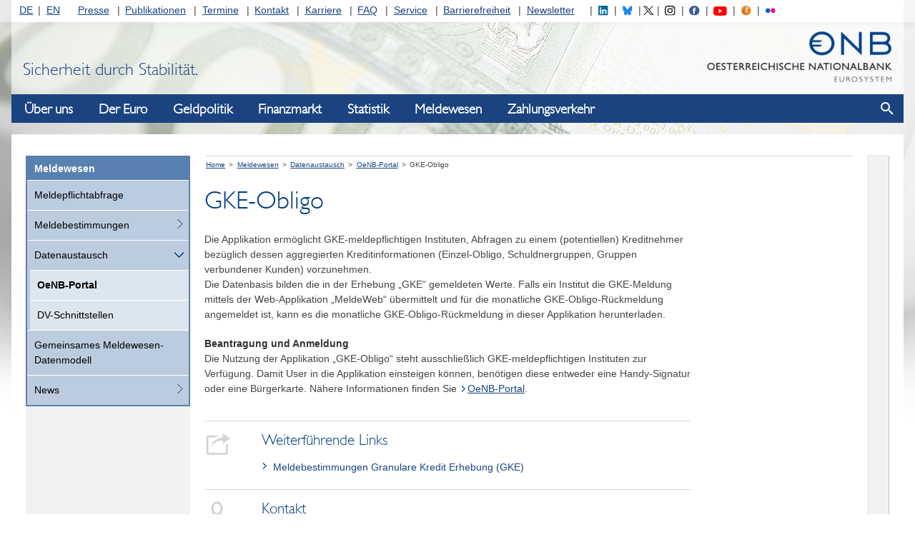

--- FILE ---
content_type: text/html;charset=UTF-8
request_url: https://www.oenb.at/meldewesen/datenaustausch/oenb-portal/gke-obligo.html
body_size: 130526
content:
<!DOCTYPE html>
<!--[if lt IE 7 ]><html class="ie ie6" lang="de"> <![endif]-->
<!--[if IE 7 ]><html class="ie ie7" lang="de"> <![endif]-->
<!--[if IE 8 ]><html class="ie ie8" lang="de"> <![endif]-->
<!--[if IE 9 ]><html class="ie9" lang="de"> <![endif]-->
<!--[if (gt IE 9)|!(IE)]><!--><html lang="de"> <!--<![endif]-->
<head>

<script>
  var contextPath='';
</script>

  <!-- JS - Consentmanager - must be the FIRST .js (so it will block trackers like Google Analytics until user's consent)
  ================================================== -->
  <script>
    window.cmp_setlang = 'DE';
  </script>
  <script type="text/javascript" data-cmp-ab="1" src="https://cdn.consentmanager.net/delivery/autoblocking/362bc64b8804.js" data-cmp-host="c.delivery.consentmanager.net" data-cmp-cdn="cdn.consentmanager.net" data-cmp-codesrc="1"></script>


<!-- Basic Page Needs
================================================== -->
<meta charset="utf-8">
<title>GKE-Obligo - Oesterreichische Nationalbank (OeNB)</title>
<meta name="description" content="" />
<meta name="keywords" content="" />
<meta name="author" content="">

<!-- avoid false skype-links in edge -->
<meta name="format-detection" content="telephone=no"/>

<!-- Mobile Specific Metas
================================================== -->
<meta name="viewport" content="width=device-width, initial-scale=1">

<!-- CSS
================================================== -->
  <link rel="stylesheet" type="text/css" href="/.resources/oenb/resources/css/all~2025-06-24-09-24-02-000~cache.css" />
  <link rel="stylesheet" type="text/css" href="/.resources/oenb/resources/css/tip-yellowsimple/tip-yellowsimple~2025-06-24-09-24-02-000~cache.css" />
  <link rel="stylesheet" type="text/css" href="/.resources/oenb/resources/css/print~2025-06-24-09-24-02-000~cache.css" />

<!-- OeNB
================================================== -->




<!--[if IE]>
<link rel="stylesheet" href="/.resources/oenb/resources/css/ie~2025-06-24-09-24-02-000~cache.css">
<![endif]-->

<!--[if IE 7]>
<link rel="stylesheet" href="/.resources/oenb/resources/css/ie7~2025-06-24-09-24-02-000~cache.css">
<![endif]-->

<!--[if lt IE 9]>
<script src="/.resources/oenb/resources/js/html5shiv~2025-06-24-09-24-02-000~cache.js"></script>
<![endif]-->

<!--[if gte IE 9]>
<style type="text/css">
  .gradient {
    filter: none;
  }
</style>
<![endif]-->


<!-- JS
================================================== -->
<script src="/.resources/oenb/resources/js/all-js-head-sources/jquery~2025-06-24-09-24-02-000~cache.js"></script>
<script src="/.resources/oenb/resources/js/all-js-head-sources/linkify~2025-06-24-09-24-02-000~cache.js"></script>
<script src="/.resources/oenb/resources/js/all-js-head-sources/linkify-jquery~2025-06-24-09-24-02-000~cache.js"></script>
<script src="/.resources/oenb/resources/js/all-js-head-sources/jquery-ui~2025-06-24-09-24-02-000~cache.js"></script>
<script src="/.resources/oenb/resources/js/all-js-head-sources/js.cookie~2025-06-24-09-24-02-000~cache.js"></script>
<script src="/.resources/oenb/resources/js/all-js-head-sources/modernizr~2025-06-24-09-24-02-000~cache.js"></script>
<script src="/.resources/oenb/resources/js/all-js-head-sources/highchartsGlobals~2025-06-24-09-24-02-000~cache.js"></script>


<!-- JS - dataTable
================================================== -->

<!-- JS - dataTable
================================================== -->


<!-- Favicons
================================================== -->
<link rel="shortcut icon" href="/.resources/oenb/resources/images/icons/favicon~2025-06-24-09-24-02-000~cache.ico" type="image/x-icon">
<link rel="apple-touch-icon" href="/.resources/oenb/resources/images/icons/apple-touch-icon~2025-06-24-09-24-02-000~cache.png">
<link rel="apple-touch-icon" sizes="72x72" href="/.resources/oenb/resources/images/icons/apple-touch-icon-72x72~2025-06-24-09-24-02-000~cache.png">
<link rel="apple-touch-icon" sizes="114x114" href="/.resources/oenb/resources/images/icons/apple-touch-icon-114x114~2025-06-24-09-24-02-000~cache.png">



<meta name="google-site-verification" content="MZg2IQk0rq4Lg9kXbd9Aejt72TMFXLwgkRPQ_aK3tWY" />


  <script type="text/plain" class="cmplazyload" data-cmp-vendor="s974">
    var _paq = window._paq = window._paq || [];
    /* tracker methods like "setCustomDimension" should be called before "trackPageView" */
    _paq.push(['trackPageView']);
    _paq.push(['enableLinkTracking']);
    (function() {
      var u="//www.oenb.at/analytics/";
      _paq.push(['setTrackerUrl', u+'matomo.php']);
      _paq.push(['setSiteId', '1']);
      var d=document, g=d.createElement('script'), s=d.getElementsByTagName('script')[0];
      g.type='text/javascript';
      g.setAttribute('data-cmp-ab', '1');
      g.async=true;
      g.defer=true;
      g.src=u+'matomo.js';
      s.parentNode.insertBefore(g,s);
    })();
  </script>
  <!-- End Matomo Code -->
</head>
<body class="no-js  bg100 ">

  <script>
    document.body.className = document.body.className.replace('no-js','');
  </script>


  <div id="skiplinks" role="navigation" aria-label="skiplinks">
      <p><a href="#navigation">Zur Navigation</a></p>
      <p><a href="#content">Zum Inhalt</a></p>
  </div>

  <div class="topnavbg"></div>

  <div class="container">

    <header class="header">
      <nav class="servicenavigation" id="topnav" aria-label="Service-Navigation" role="navigation">

<ul id="langnav">
  <li class="first"><a href="/">DE</a></li>
  <li class="last"><a href="/en/">EN</a></li>
</ul>

<ul id="channelnav">
    <li class=" first">

       <a href="/Presse.html">Presse</a>
  
  
    </li>
    <li class="">

       <a href="/Publikationen.html">Publikationen</a>
  
  
    </li>
    <li class="">

       <a href="/Termine.html">Termine</a>
  
  
    </li>
    <li class="">

       <a href="/Kontakt.html">Kontakt</a>
  
  
    </li>
    <li class="">

       <a href="/karriere.html">Karriere</a>
  
  
    </li>
    <li class="">

       <a href="/FAQ.html">FAQ</a>
  
  
    </li>
    <li class="">

       <a href="/Service.html">Service</a>
  
  
    </li>
    <li class="">

       <a href="/Barrierefreiheit.html">Barrierefreiheit</a>
  
  
    </li>
    <li class=" last">

       <a href="/Service/Newsletter.html">Newsletter</a>
  
  
    </li>
</ul>

<ul id="socialnav_header">
  <li><a href="https://www.linkedin.com/company/oesterreichische-nationalbank/" target="_blank" title="Folgen Sie uns auf LinkedIN"><img id="social_linkedin_header" src="/.resources/oenb/resources/images/social/linkedin_icon.svg" alt="LinkedIN"></a></li>
  <li><a href="https://bsky.app/profile/oenb.at" target="_blank" title="Folgen Sie uns auf Bluesky"><img id="social_bluesky_header" src="/.resources/oenb/resources/images/social/bluesky.svg" alt="Bluesky"></a></li>
  <li><a href="https://twitter.com/oenb" target="_blank" title="Folgen Sie @oenb auf Twitter"><img id="social_twitter_header" src="/.resources/oenb/resources/images/social/twitter_icon.svg" alt="Twitter"></a></li>
  <li><a href="https://www.instagram.com/nationalbank_oesterreich/" target="_blank" title="Folgen Sie uns auf Instagram"><img id="social_instagram_header" src="/.resources/oenb/resources/images/social/instagram_icon.svg" alt="Instagram"></a></li>
  <li><a href="https://www.facebook.com/nationalbankoesterreich" target="_blank" title="Folgen Sie uns auf Facebook"><img id="social_facebook_header" src="/.resources/oenb/resources/images/social/facebook.svg" alt="Facebook"></a></li>
  <li><a href="https://www.youtube.com/channel/UC6Zh1yqL4iYj89jzP7tOFvg" target="_blank" title="Rufen Sie den YouTube Kanal der OeNB auf"><img id="social_youtube_header" src="/.resources/oenb/resources/images/social/youtube_icon.svg" alt="YouTube"></a></li>
  <li><a href="https://www.oenb.at/Presse/die-nationalbank-der-podcast.html" target="_blank" title="Der Podcast der Nationalbank"><img id="social_podcast_header" src="/.resources/oenb/resources/images/social/podcast_icon.svg" alt="Podcast"></a></li>
  <li><a href="https://www.flickr.com/photos/194379890@N06/" target="_blank" title="OeNB-Fotos auf Flickr"><img id="social_flickr_header" src="/.resources/oenb/resources/images/social/flickr.svg" alt="OeNB-Fotos auf Flickr "></a></li>
</ul>
      </nav>


      <div id="header">
        <a href="/">
          <img class="header_logo" src="/.resources/oenb/resources/images/logo.png" width="308" height="90" alt="OeNB-Logo" />
        </a>
        <div class="header_claim">
            Sicherheit durch Stabilit&auml;t.
        </div>
      </div>

      <div class="navigation_show-container">
          <button class="navigation_show" aria-haspopup="true" aria-label="Navigation einblenden"></button>
      </div>
    </header>


<nav id="navigation" class="navigation" aria-label="Haupt-Navigation" aria-label="header-navigation">
    <div class="navigation_logo-container">
        <img class="navigation_logo" src="/.resources/oenb/resources/images/logo.png" alt="OeNB-Logo" />
    </div>

    <div class="navigation_header-row">
        <h2 tabindex="-1" class="navigation_heading">Navigation</h2>
        <button class="navigation_close" aria-label="Navigation ausblenden"></button>
    </div>

    <div class="navigation_bar">
        <ul class="navigation_list navigation_list--first navigation_list--active">
                <li class="navigation_item navigation_item--first">
                    <button class="navigation_opentoggle" aria-expanded="false">Über uns</button>
                    <div class="navigation_panel">
                        <a href="/Ueber-Uns.html" class="navigation_link navigation_link--first" >Über uns</a>
        <ul class="navigation_list navigation_list--second">
                <li class="navigation_item navigation_item--second">
                        <a href="/Ueber-Uns/Aufgaben.html" class="navigation_link navigation_link--second" >Aufgaben</a>
        <ul class="navigation_list navigation_list--third">
                <li class="navigation_item navigation_item--third">
                        <a href="/Ueber-Uns/Aufgaben/die-oenb-im-eurosystem.html" class="navigation_link navigation_link--third" >Die OeNB im Eurosystem</a>
                </li>
                <li class="navigation_item navigation_item--third">
                        <a href="/Ueber-Uns/Aufgaben/Internationale-Beziehungen.html" class="navigation_link navigation_link--third" >Internationale Beziehungen</a>
                </li>
                <li class="navigation_item navigation_item--third">
                        <a href="/Ueber-Uns/Aufgaben/Oeffentlichkeitsarbeit.html" class="navigation_link navigation_link--third" >Öffentlichkeitsarbeit</a>
        <ul class="navigation_list navigation_list--fourth">
                <li class="navigation_item navigation_item--fourth">
                        <a href="/Ueber-Uns/Aufgaben/Oeffentlichkeitsarbeit/weltspartag-2025.html" class="navigation_link navigation_link--fourth" >Weltspartag 2025</a>
                </li>
        </ul>
                </li>
                <li class="navigation_item navigation_item--third">
                        <a href="/Ueber-Uns/Aufgaben/goldreserven.html" class="navigation_link navigation_link--third" >Goldreserven</a>
                </li>
        </ul>
                </li>
                <li class="navigation_item navigation_item--second">
                        <a href="/Ueber-Uns/Organisation.html" class="navigation_link navigation_link--second" >Organisation</a>
        <ul class="navigation_list navigation_list--third">
                <li class="navigation_item navigation_item--third">
                        <a href="/Ueber-Uns/Organisation/Generalrat.html" class="navigation_link navigation_link--third" >Generalrat</a>
                </li>
                <li class="navigation_item navigation_item--third">
                        <a href="/Ueber-Uns/Organisation/Direktorium.html" class="navigation_link navigation_link--third" >Direktorium</a>
                </li>
                <li class="navigation_item navigation_item--third">
                        <a href="/Ueber-Uns/Organisation/oenb-west.html" class="navigation_link navigation_link--third" >OeNB West</a>
        <ul class="navigation_list navigation_list--fourth">
                <li class="navigation_item navigation_item--fourth">
                        <a href="/Ueber-Uns/Organisation/oenb-west/team.html" class="navigation_link navigation_link--fourth" >Team</a>
                </li>
                <li class="navigation_item navigation_item--fourth">
                        <a href="/Ueber-Uns/Organisation/oenb-west/standort-und-oeffnungszeiten.html" class="navigation_link navigation_link--fourth" >Standort und Öffnungszeiten</a>
                </li>
        </ul>
                </li>
                <li class="navigation_item navigation_item--third">
                        <a href="/Ueber-Uns/Organisation/repraesentanz_bruessel.html" class="navigation_link navigation_link--third" >Repräsentanz Brüssel</a>
                </li>
                <li class="navigation_item navigation_item--third">
                        <a href="/Ueber-Uns/Organisation/Beteiligungen.html" class="navigation_link navigation_link--third" >Beteiligungen</a>
                </li>
                <li class="navigation_item navigation_item--third">
                        <a href="/Ueber-Uns/Organisation/esg-nachhaltigkeit.html" class="navigation_link navigation_link--third" >ESG-Nachhaltigkeit</a>
        <ul class="navigation_list navigation_list--fourth">
                <li class="navigation_item navigation_item--fourth">
                        <a href="/Ueber-Uns/Organisation/esg-nachhaltigkeit/nachhaltigkeitsstrategie.html" class="navigation_link navigation_link--fourth" >Nachhaltigkeitsstrategie</a>
                </li>
                <li class="navigation_item navigation_item--fourth">
                        <a href="/Ueber-Uns/Organisation/esg-nachhaltigkeit/umweltmanagement.html" class="navigation_link navigation_link--fourth" >Umweltmanagement</a>
                </li>
                <li class="navigation_item navigation_item--fourth">
                        <a href="/Ueber-Uns/Organisation/esg-nachhaltigkeit/klimarisiken-und-green-finance.html" class="navigation_link navigation_link--fourth" >Klimarisiken und Green Finance</a>
                </li>
                <li class="navigation_item navigation_item--fourth">
                        <a href="/Ueber-Uns/Organisation/esg-nachhaltigkeit/klimabezogene-finanzberichterstattung.html" class="navigation_link navigation_link--fourth" >Klimabezogene Finanzberichterstattung</a>
                </li>
        </ul>
                </li>
        </ul>
                </li>
                <li class="navigation_item navigation_item--second">
                        <a href="/Ueber-Uns/Rechtliche-Grundlagen.html" class="navigation_link navigation_link--second" >Rechtliche Grundlagen</a>
        <ul class="navigation_list navigation_list--third">
                <li class="navigation_item navigation_item--third">
                        <a href="/Ueber-Uns/Rechtliche-Grundlagen/Europa-und-bundesrechtliche-Grundlagen.html" class="navigation_link navigation_link--third" >Europa- u. bundesrechtliche Grundlagen</a>
                </li>
                <li class="navigation_item navigation_item--third">
                        <a href="/Ueber-Uns/Rechtliche-Grundlagen/Verordnungen-nach-DevG.html" class="navigation_link navigation_link--third" >Verordnungen nach DevG</a>
                </li>
                <li class="navigation_item navigation_item--third">
                        <a href="/Ueber-Uns/Rechtliche-Grundlagen/Finanzsanktionen.html" class="navigation_link navigation_link--third" >Finanzsanktionen</a>
                </li>
                <li class="navigation_item navigation_item--third">
                        <a href="/Ueber-Uns/Rechtliche-Grundlagen/Geschaeftsbestimmungen-der-OeNB.html" class="navigation_link navigation_link--third" >Geschäftsbestimmungen der OeNB</a>
                </li>
                <li class="navigation_item navigation_item--third">
                        <a href="/Ueber-Uns/Rechtliche-Grundlagen/warnung-betrugsversuche.html" class="navigation_link navigation_link--third" >Warnung – Betrugsversuche</a>
                </li>
        </ul>
                </li>
                <li class="navigation_item navigation_item--second">
                        <a href="/Ueber-Uns/Corporate-Governance.html" class="navigation_link navigation_link--second" >Corporate Governance</a>
                </li>
                <li class="navigation_item navigation_item--second">
                        <a href="/Ueber-Uns/Jahresabschluss.html" class="navigation_link navigation_link--second" >Jahresabschluss</a>
        <ul class="navigation_list navigation_list--third">
                <li class="navigation_item navigation_item--third">
                        <a href="/Ueber-Uns/Jahresabschluss/bilanz.html" class="navigation_link navigation_link--third" >Bilanz</a>
                </li>
                <li class="navigation_item navigation_item--third">
                        <a href="/Ueber-Uns/Jahresabschluss/gewinn-und-verlustrechnung.html" class="navigation_link navigation_link--third" >Gewinn-und-Verlust-Rechnung</a>
                </li>
                <li class="navigation_item navigation_item--third">
                        <a href="/Ueber-Uns/Jahresabschluss/faq-bilanz-und-guv-der-oenb.html" class="navigation_link navigation_link--third" >FAQ zur Bilanz und GuV</a>
                </li>
                <li class="navigation_item navigation_item--third">
                        <a href="/Ueber-Uns/Jahresabschluss/aufsichtskosten.html" class="navigation_link navigation_link--third" >Aufsichtskosten</a>
                </li>
        </ul>
                </li>
                <li class="navigation_item navigation_item--second">
                        <a href="/Ueber-Uns/unternehmensgeschichte.html" class="navigation_link navigation_link--second" >Unternehmensgeschichte</a>
        <ul class="navigation_list navigation_list--third">
                <li class="navigation_item navigation_item--third">
                        <a href="/Ueber-Uns/unternehmensgeschichte/publikationen.html" class="navigation_link navigation_link--third" >Publikationen</a>
                </li>
        </ul>
                </li>
                <li class="navigation_item navigation_item--second">
                        <a href="/Ueber-Uns/Bankhistorisches-Archiv.html" class="navigation_link navigation_link--second" >Bankhistorisches Archiv</a>
        <ul class="navigation_list navigation_list--third">
                <li class="navigation_item navigation_item--third">
                        <a href="/Ueber-Uns/Bankhistorisches-Archiv/onlinesuche.html" class="navigation_link navigation_link--third" >Onlinesuche</a>
        <ul class="navigation_list navigation_list--fourth">
                <li class="navigation_item navigation_item--fourth">
                        <a href="/Ueber-Uns/Bankhistorisches-Archiv/onlinesuche/bhatec.html" class="navigation_link navigation_link--fourth" >Tektonische Suche</a>
                </li>
                <li class="navigation_item navigation_item--fourth">
                        <a href="/Ueber-Uns/Bankhistorisches-Archiv/onlinesuche/bhaschlag.html" class="navigation_link navigation_link--fourth" >Schlagwortsuche</a>
                </li>
                <li class="navigation_item navigation_item--fourth">
                        <a href="/Ueber-Uns/Bankhistorisches-Archiv/onlinesuche/bhamerk.html" class="navigation_link navigation_link--fourth" >Merkliste</a>
                </li>
        </ul>
                </li>
                <li class="navigation_item navigation_item--third">
                        <a href="/Ueber-Uns/Bankhistorisches-Archiv/schriftliche-auskunft.html" class="navigation_link navigation_link--third" >Schriftliche Auskunft</a>
                </li>
                <li class="navigation_item navigation_item--third">
                        <a href="/Ueber-Uns/Bankhistorisches-Archiv/vor-ort-recherche.html" class="navigation_link navigation_link--third" >Vor-Ort-Besuch</a>
                </li>
                <li class="navigation_item navigation_item--third">
                        <a href="/Ueber-Uns/Bankhistorisches-Archiv/archivbestaende.html" class="navigation_link navigation_link--third" >Beschreibung der Archivbestände</a>
        <ul class="navigation_list navigation_list--fourth">
                <li class="navigation_item navigation_item--fourth">
                        <a href="/Ueber-Uns/Bankhistorisches-Archiv/archivbestaende/I-Schriftgut-der-leitenden-gremien.html" class="navigation_link navigation_link--fourth" >I. Schriftgut der leitenden Gremien</a>
                </li>
                <li class="navigation_item navigation_item--fourth">
                        <a href="/Ueber-Uns/Bankhistorisches-Archiv/archivbestaende/II-Akten-der-Bankverwaltungsorgane.html" class="navigation_link navigation_link--fourth" >II. Akten der Bankverwaltungsorgane</a>
                </li>
                <li class="navigation_item navigation_item--fourth">
                        <a href="/Ueber-Uns/Bankhistorisches-Archiv/archivbestaende/III-Deutsche-Reichsbank.html" class="navigation_link navigation_link--fourth" >III. Deutsche Reichsbank</a>
                </li>
                <li class="navigation_item navigation_item--fourth">
                        <a href="/Ueber-Uns/Bankhistorisches-Archiv/archivbestaende/IV-Schriftgut--Operatives-Gesch-ft-.html" class="navigation_link navigation_link--fourth" >IV. Schriftgut „Operatives Geschäft“</a>
                </li>
                <li class="navigation_item navigation_item--fourth">
                        <a href="/Ueber-Uns/Bankhistorisches-Archiv/archivbestaende/V-Schriftgut--Rechtliche-und-interne-Angelegenheiten-.html" class="navigation_link navigation_link--fourth" >V. Schriftgut &quot;Rechtliche und interne Angelegenheiten&quot;</a>
                </li>
                <li class="navigation_item navigation_item--fourth">
                        <a href="/Ueber-Uns/Bankhistorisches-Archiv/archivbestaende/VI-Schriftgut--In--und-ausl-ndische-Beziehungen-des--sterreichischen-Noteninstituts-.html" class="navigation_link navigation_link--fourth" >VI. Schriftgut „In- und ausländische Beziehungen des österreichischen Noteninstituts“</a>
                </li>
                <li class="navigation_item navigation_item--fourth">
                        <a href="/Ueber-Uns/Bankhistorisches-Archiv/archivbestaende/VII-Bildarchiv.html" class="navigation_link navigation_link--fourth" >VII. Bildarchiv</a>
                </li>
                <li class="navigation_item navigation_item--fourth">
                        <a href="/Ueber-Uns/Bankhistorisches-Archiv/archivbestaende/VIII-Bauplaene-und-Architekturzeichnungen.html" class="navigation_link navigation_link--fourth" >VIII. Baupläne und Architekturzeichnungen</a>
                </li>
        </ul>
                </li>
                <li class="navigation_item navigation_item--third">
                        <a href="/Ueber-Uns/Bankhistorisches-Archiv/geschichte-erzaehlen.html" class="navigation_link navigation_link--third" >Geschichte erzählen</a>
        <ul class="navigation_list navigation_list--fourth">
                <li class="navigation_item navigation_item--fourth">
                        <a href="/Ueber-Uns/Bankhistorisches-Archiv/geschichte-erzaehlen/bilder-erzaehlen-geschichte.html" class="navigation_link navigation_link--fourth" >Bilder erzählen Geschichte</a>
                </li>
                <li class="navigation_item navigation_item--fourth">
                        <a href="/Ueber-Uns/Bankhistorisches-Archiv/geschichte-erzaehlen/eigenhaendig.html" class="navigation_link navigation_link--fourth" >Briefe erzählen Geschichte</a>
                </li>
                <li class="navigation_item navigation_item--fourth">
                        <a href="/Ueber-Uns/Bankhistorisches-Archiv/geschichte-erzaehlen/bedeutende-persoenlichkeiten.html" class="navigation_link navigation_link--fourth" >Bedeutende Persönlichkeiten</a>
                </li>
        </ul>
                </li>
        </ul>
                </li>
                <li class="navigation_item navigation_item--second">
                        <a href="/Ueber-Uns/Geldmuseum.html" class="navigation_link navigation_link--second" >Geldmuseum</a>
        <ul class="navigation_list navigation_list--third">
                <li class="navigation_item navigation_item--third">
                        <a href="/Ueber-Uns/Geldmuseum/fuehrungen.html" class="navigation_link navigation_link--third" >Führungen</a>
                </li>
                <li class="navigation_item navigation_item--third">
                        <a href="/Ueber-Uns/Geldmuseum/Ausstellungen.html" class="navigation_link navigation_link--third" >Ausstellungen</a>
        <ul class="navigation_list navigation_list--fourth">
                <li class="navigation_item navigation_item--fourth">
                        <a href="/Ueber-Uns/Geldmuseum/Ausstellungen/das-geld.html" class="navigation_link navigation_link--fourth" >Das Geld</a>
                </li>
                <li class="navigation_item navigation_item--fourth">
                        <a href="/Ueber-Uns/Geldmuseum/Ausstellungen/es-war-einmal-der-schilling.html" class="navigation_link navigation_link--fourth" >Es war einmal… DER SCHILLING</a>
                </li>
                <li class="navigation_item navigation_item--fourth">
                        <a href="/Ueber-Uns/Geldmuseum/Ausstellungen/ausstellung-in-der-oenb-west.html" class="navigation_link navigation_link--fourth" >Ausstellung in der OeNB West</a>
                </li>
                <li class="navigation_item navigation_item--fourth">
                        <a href="/Ueber-Uns/Geldmuseum/Ausstellungen/Archiv.html" class="navigation_link navigation_link--fourth" >Archiv</a>
                </li>
        </ul>
                </li>
                <li class="navigation_item navigation_item--third">
                        <a href="/Ueber-Uns/Geldmuseum/museumsdidaktik.html" class="navigation_link navigation_link--third" >Museumsdidaktik</a>
                </li>
                <li class="navigation_item navigation_item--third">
                        <a href="/Ueber-Uns/Geldmuseum/Sammlungen.html" class="navigation_link navigation_link--third" >Sammlungen</a>
        <ul class="navigation_list navigation_list--fourth">
                <li class="navigation_item navigation_item--fourth">
                        <a href="/Ueber-Uns/Geldmuseum/Sammlungen/leihverkehr.html" class="navigation_link navigation_link--fourth" >Leihverkehr</a>
                </li>
                <li class="navigation_item navigation_item--fourth">
                        <a href="/Ueber-Uns/Geldmuseum/Sammlungen/das-besondere-objekt.html" class="navigation_link navigation_link--fourth" >Das besondere Objekt</a>
                </li>
        </ul>
                </li>
                <li class="navigation_item navigation_item--third">
                        <a href="/Ueber-Uns/Geldmuseum/publikationen.html" class="navigation_link navigation_link--third" >Publikationen</a>
                </li>
                <li class="navigation_item navigation_item--third">
                        <a href="/Ueber-Uns/Geldmuseum/Digitales-Geldmuseum.html" class="navigation_link navigation_link--third" >Digitales Geldmuseum</a>
                </li>
                <li class="navigation_item navigation_item--third">
                        <a href="/Ueber-Uns/Geldmuseum/team.html" class="navigation_link navigation_link--third" >Team</a>
                </li>
        </ul>
                </li>
                <li class="navigation_item navigation_item--second">
                        <a href="/Ueber-Uns/finanzbildung.html" class="navigation_link navigation_link--second" >OeNB-Finanzbildung</a>
                </li>
                <li class="navigation_item navigation_item--second">
                        <a href="/Ueber-Uns/Forschungsfoerderung.html" class="navigation_link navigation_link--second" >Forschungsförderung</a>
        <ul class="navigation_list navigation_list--third">
                <li class="navigation_item navigation_item--third">
                        <a href="/Ueber-Uns/Forschungsfoerderung/Jubilaeumsfonds.html" class="navigation_link navigation_link--third" >Jubiläumsfonds</a>
        <ul class="navigation_list navigation_list--fourth">
                <li class="navigation_item navigation_item--fourth">
                        <a href="/Ueber-Uns/Forschungsfoerderung/Jubilaeumsfonds/einreichung-neu-ab-2020.html" class="navigation_link navigation_link--fourth" >Einreichung neu ab 2020</a>
                </li>
                <li class="navigation_item navigation_item--fourth">
                        <a href="/Ueber-Uns/Forschungsfoerderung/Jubilaeumsfonds/einreichung-ab-2017.html" class="navigation_link navigation_link--fourth" >Einreichung ab 2017</a>
                </li>
                <li class="navigation_item navigation_item--fourth">
                        <a href="/Ueber-Uns/Forschungsfoerderung/Jubilaeumsfonds/foerderantraege.html" class="navigation_link navigation_link--fourth" >Förderanträge</a>
                </li>
                <li class="navigation_item navigation_item--fourth">
                        <a href="/Ueber-Uns/Forschungsfoerderung/Jubilaeumsfonds/entscheidungsverfahren.html" class="navigation_link navigation_link--fourth" >Entscheidungsverfahren</a>
                </li>
                <li class="navigation_item navigation_item--fourth">
                        <a href="/Ueber-Uns/Forschungsfoerderung/Jubilaeumsfonds/projektabfrage.html" class="navigation_link navigation_link--fourth" >Projektabfrage</a>
                </li>
                <li class="navigation_item navigation_item--fourth">
                        <a href="/Ueber-Uns/Forschungsfoerderung/Jubilaeumsfonds/Downloads.html" class="navigation_link navigation_link--fourth" >Downloads</a>
                </li>
                <li class="navigation_item navigation_item--fourth">
                        <a href="/Ueber-Uns/Forschungsfoerderung/Jubilaeumsfonds/terminuebersicht.html" class="navigation_link navigation_link--fourth" >Terminübersicht</a>
                </li>
        </ul>
                </li>
                <li class="navigation_item navigation_item--third">
                        <a href="/Ueber-Uns/Forschungsfoerderung/foerderprogramm-oesterreichische-wirtschaftsforschung.html" class="navigation_link navigation_link--third" >Förderprogramm für Wirtschaftsforschungsinstitute</a>
                </li>
                <li class="navigation_item navigation_item--third">
                        <a href="/Ueber-Uns/Forschungsfoerderung/Stipendien.html" class="navigation_link navigation_link--third" >Stipendien und Preise</a>
        <ul class="navigation_list navigation_list--fourth">
                <li class="navigation_item navigation_item--fourth">
                        <a href="/Ueber-Uns/Forschungsfoerderung/Stipendien/klaus_liebscher_economic_research_scholarship.html" class="navigation_link navigation_link--fourth" >Klaus-Liebscher-Economic-Research-Scholarship</a>
                </li>
                <li class="navigation_item navigation_item--fourth">
                        <a href="/Ueber-Uns/Forschungsfoerderung/Stipendien/Dr.-Maria-Schaumayer-Habilitationsstipendium.html" class="navigation_link navigation_link--fourth" >Dr.-Maria-Schaumayer-Habilitationsstipendium</a>
                </li>
                <li class="navigation_item navigation_item--fourth">
                        <a href="/Ueber-Uns/Forschungsfoerderung/Stipendien/Carl-Menger-Preis.html" class="navigation_link navigation_link--fourth" >Carl-Menger-Preis</a>
                </li>
        </ul>
                </li>
                <li class="navigation_item navigation_item--third">
                        <a href="/Ueber-Uns/Forschungsfoerderung/ein-blick-wissenschaft.html" class="navigation_link navigation_link--third" >Ein.Blick Wissenschaft</a>
                </li>
        </ul>
                </li>
                <li class="navigation_item navigation_item--second">
                        <a href="/Ueber-Uns/Kunst-und-Kultur.html" class="navigation_link navigation_link--second" >Kunst und Kultur</a>
        <ul class="navigation_list navigation_list--third">
                <li class="navigation_item navigation_item--third">
                        <a href="/Ueber-Uns/Kunst-und-Kultur/sammlung-historischer-streichinstrumente.html" class="navigation_link navigation_link--third" >Sammlung historischer Streichinstrumente</a>
        <ul class="navigation_list navigation_list--fourth">
                <li class="navigation_item navigation_item--fourth">
                        <a href="/Ueber-Uns/Kunst-und-Kultur/sammlung-historischer-streichinstrumente/geigenbauer.html" class="navigation_link navigation_link--fourth" >Geigenbauer</a>
                </li>
                <li class="navigation_item navigation_item--fourth">
                        <a href="/Ueber-Uns/Kunst-und-Kultur/sammlung-historischer-streichinstrumente/violinen.html" class="navigation_link navigation_link--fourth" >Violinen</a>
                </li>
                <li class="navigation_item navigation_item--fourth">
                        <a href="/Ueber-Uns/Kunst-und-Kultur/sammlung-historischer-streichinstrumente/violen.html" class="navigation_link navigation_link--fourth" >Violen</a>
                </li>
                <li class="navigation_item navigation_item--fourth">
                        <a href="/Ueber-Uns/Kunst-und-Kultur/sammlung-historischer-streichinstrumente/violoncelli.html" class="navigation_link navigation_link--fourth" >Violoncelli</a>
                </li>
                <li class="navigation_item navigation_item--fourth">
                        <a href="/Ueber-Uns/Kunst-und-Kultur/sammlung-historischer-streichinstrumente/glossar.html" class="navigation_link navigation_link--fourth" >Glossar</a>
                </li>
                <li class="navigation_item navigation_item--fourth">
                        <a href="/Ueber-Uns/Kunst-und-Kultur/sammlung-historischer-streichinstrumente/bewerbung-fuer-leihnahme.html" class="navigation_link navigation_link--fourth" >Leihnahme</a>
                </li>
        </ul>
                </li>
                <li class="navigation_item navigation_item--third">
                        <a href="/Ueber-Uns/Kunst-und-Kultur/sammlung-oesterreichische-nationalbank.html" class="navigation_link navigation_link--third" >Sammlung Oesterreichische Nationalbank</a>
                </li>
        </ul>
                </li>
        </ul>
                    </div>
                </li>
                <li class="navigation_item navigation_item--first">
                    <button class="navigation_opentoggle" aria-expanded="false">Der Euro</button>
                    <div class="navigation_panel">
                        <a href="/der-euro.html" class="navigation_link navigation_link--first" >Der Euro</a>
        <ul class="navigation_list navigation_list--second">
                <li class="navigation_item navigation_item--second">
                        <a href="/der-euro/bargeld.html" class="navigation_link navigation_link--second" >Bargeld</a>
        <ul class="navigation_list navigation_list--third">
                <li class="navigation_item navigation_item--third">
                        <a href="/der-euro/bargeld/banknoten.html" class="navigation_link navigation_link--third" >Banknoten</a>
        <ul class="navigation_list navigation_list--fourth">
                <li class="navigation_item navigation_item--fourth">
                        <a href="/der-euro/bargeld/banknoten/sicherheitsmerkmale.html" class="navigation_link navigation_link--fourth" >Sicherheitsmerkmale</a>
                </li>
                <li class="navigation_item navigation_item--fourth">
                        <a href="/der-euro/bargeld/banknoten/informationsmaterial-fuer-europa-serie.html" class="navigation_link navigation_link--fourth" >Informationsmaterial zur Europa-Serie</a>
                </li>
                <li class="navigation_item navigation_item--fourth">
                        <a href="/der-euro/bargeld/banknoten/information_zur_500-euro-banknote.html" class="navigation_link navigation_link--fourth" >Information zur 500-Euro-Banknote</a>
                </li>
                <li class="navigation_item navigation_item--fourth">
                        <a href="/der-euro/bargeld/banknoten/neue-euro-banknoten.html" class="navigation_link navigation_link--fourth" >Neue Euro-Banknoten</a>
                </li>
        </ul>
                </li>
                <li class="navigation_item navigation_item--third">
                        <a href="/der-euro/bargeld/muenzen.html" class="navigation_link navigation_link--third" >Münzen</a>
        <ul class="navigation_list navigation_list--fourth">
                <li class="navigation_item navigation_item--fourth">
                        <a href="/der-euro/bargeld/muenzen/umlaufmuenzen.html" class="navigation_link navigation_link--fourth" >Umlaufmünzen</a>
                </li>
                <li class="navigation_item navigation_item--fourth">
                        <a href="/der-euro/bargeld/muenzen/2-euro-gedenkmuenzen.html" class="navigation_link navigation_link--fourth" >2-Euro-Gedenkmünzen</a>
                </li>
                <li class="navigation_item navigation_item--fourth">
                        <a href="/der-euro/bargeld/muenzen/sammlermuenzen.html" class="navigation_link navigation_link--fourth" >Sammlermünzen</a>
                </li>
        </ul>
                </li>
                <li class="navigation_item navigation_item--third">
                        <a href="/der-euro/bargeld/Bargeldumlauf.html" class="navigation_link navigation_link--third" >Bargeldumlauf</a>
                </li>
                <li class="navigation_item navigation_item--third">
                        <a href="/der-euro/bargeld/Logistik.html" class="navigation_link navigation_link--third" >Logistik</a>
                </li>
                <li class="navigation_item navigation_item--third">
                        <a href="/der-euro/bargeld/oenb-geldausgabeautomaten.html" class="navigation_link navigation_link--third" >OeNB-Geldausgabeautomaten</a>
                </li>
                <li class="navigation_item navigation_item--third">
                        <a href="/der-euro/bargeld/testzentrum.html" class="navigation_link navigation_link--third" >Testzentrum</a>
        <ul class="navigation_list navigation_list--fourth">
                <li class="navigation_item navigation_item--fourth">
                        <a href="/der-euro/bargeld/testzentrum/geraetetests.html" class="navigation_link navigation_link--fourth" >Gerätetests</a>
                </li>
                <li class="navigation_item navigation_item--fourth">
                        <a href="/der-euro/bargeld/testzentrum/bargeldmonitoring.html" class="navigation_link navigation_link--fourth" >Bargeldmonitoring</a>
                </li>
                <li class="navigation_item navigation_item--fourth">
                        <a href="/der-euro/bargeld/testzentrum/datenmeldung.html" class="navigation_link navigation_link--fourth" >Datenmeldung</a>
                </li>
                <li class="navigation_item navigation_item--fourth">
                        <a href="/der-euro/bargeld/testzentrum/rechtslage.html" class="navigation_link navigation_link--fourth" >Gesetze</a>
                </li>
                <li class="navigation_item navigation_item--fourth">
                        <a href="/der-euro/bargeld/testzentrum/weitere-informationen.html" class="navigation_link navigation_link--fourth" >Weitere Informationen</a>
                </li>
        </ul>
                </li>
                <li class="navigation_item navigation_item--third">
                        <a href="/der-euro/bargeld/beschaedigtes-bargeld.html" class="navigation_link navigation_link--third" >Beschädigtes Euro-Bargeld</a>
                </li>
                <li class="navigation_item navigation_item--third">
                        <a href="/der-euro/bargeld/falschgeld.html" class="navigation_link navigation_link--third" >Falschgeld</a>
        <ul class="navigation_list navigation_list--fourth">
                <li class="navigation_item navigation_item--fourth">
                        <a href="/der-euro/bargeld/falschgeld/falschgeld-was-tun.html" class="navigation_link navigation_link--fourth" >Falschgeld – was tun?</a>
                </li>
                <li class="navigation_item navigation_item--fourth">
                        <a href="/der-euro/bargeld/falschgeld/rechtslage.html" class="navigation_link navigation_link--fourth" >Rechtslage</a>
                </li>
                <li class="navigation_item navigation_item--fourth">
                        <a href="/der-euro/bargeld/falschgeld/schulungen.html" class="navigation_link navigation_link--fourth" >Schulungen</a>
                </li>
        </ul>
                </li>
                <li class="navigation_item navigation_item--third">
                        <a href="/der-euro/bargeld/schulung-euro-bargeldpruefung.html" class="navigation_link navigation_link--third" >Schulung Euro-Bargeldprüfung</a>
                </li>
                <li class="navigation_item navigation_item--third">
                        <a href="/der-euro/bargeld/umtausch-von-schilling.html" class="navigation_link navigation_link--third" >Umtausch von Schilling</a>
        <ul class="navigation_list navigation_list--fourth">
                <li class="navigation_item navigation_item--fourth">
                        <a href="/der-euro/bargeld/umtausch-von-schilling/auf-dem-postweg.html" class="navigation_link navigation_link--fourth" >Auf dem Postweg</a>
                </li>
                <li class="navigation_item navigation_item--fourth">
                        <a href="/der-euro/bargeld/umtausch-von-schilling/andere-waehrungen.html" class="navigation_link navigation_link--fourth" >Umtausch anderer Währungen</a>
                </li>
        </ul>
                </li>
                <li class="navigation_item navigation_item--third">
                        <a href="/der-euro/bargeld/plattform-bargeld.html" class="navigation_link navigation_link--third" >Plattform Bargeld</a>
                </li>
        </ul>
                </li>
                <li class="navigation_item navigation_item--second">
                        <a href="/der-euro/digitaler-euro.html" class="navigation_link navigation_link--second" >Digitaler Euro</a>
        <ul class="navigation_list navigation_list--third">
                <li class="navigation_item navigation_item--third">
                        <a href="/der-euro/digitaler-euro/fragen-und-antworten.html" class="navigation_link navigation_link--third" >Fragen und Antworten</a>
                </li>
                <li class="navigation_item navigation_item--third">
                        <a href="/der-euro/digitaler-euro/faktencheck-digitaler-euro.html" class="navigation_link navigation_link--third" >Faktencheck digitaler Euro</a>
                </li>
                <li class="navigation_item navigation_item--third">
                        <a href="/der-euro/digitaler-euro/position-der-oenb-zu-bargeld-und-digitalem-euro.html" class="navigation_link navigation_link--third" >Position der OeNB</a>
                </li>
                <li class="navigation_item navigation_item--third">
                        <a href="/der-euro/digitaler-euro/stimmen-zum-digitalen-euro.html" class="navigation_link navigation_link--third" >Stimmen zum digitalen Euro</a>
                </li>
        </ul>
                </li>
                <li class="navigation_item navigation_item--second">
                        <a href="/der-euro/sicher-bezahlen.html" class="navigation_link navigation_link--second" >Sicher bezahlen</a>
                </li>
                <li class="navigation_item navigation_item--second">
                        <a href="/der-euro/leistungen-an-den-kassen.html" class="navigation_link navigation_link--second" >Leistungen an den Kassen</a>
                </li>
                <li class="navigation_item navigation_item--second">
                        <a href="/der-euro/timeline.html" class="navigation_link navigation_link--second" >Geschichte des Euro</a>
                </li>
        </ul>
                    </div>
                </li>
                <li class="navigation_item navigation_item--first">
                    <button class="navigation_opentoggle" aria-expanded="false">Geldpolitik</button>
                    <div class="navigation_panel">
                        <a href="/Geldpolitik.html" class="navigation_link navigation_link--first" >Geldpolitik</a>
        <ul class="navigation_list navigation_list--second">
                <li class="navigation_item navigation_item--second">
                        <a href="/Geldpolitik/Ziele-der-Geldpolitik.html" class="navigation_link navigation_link--second" >Ziele der Geldpolitik</a>
        <ul class="navigation_list navigation_list--third">
                <li class="navigation_item navigation_item--third">
                        <a href="/Geldpolitik/Ziele-der-Geldpolitik/preisstabilitaetsziel-des-eurosystems.html" class="navigation_link navigation_link--third" >Das Preisstabilitätsziel des Eurosystems</a>
                </li>
                <li class="navigation_item navigation_item--third">
                        <a href="/Geldpolitik/Ziele-der-Geldpolitik/die-geldpolitische-strategie-des-eurosystems.html" class="navigation_link navigation_link--third" >Die geldpolitische Strategie des Eurosystems</a>
        <ul class="navigation_list navigation_list--fourth">
                <li class="navigation_item navigation_item--fourth">
                        <a href="/Geldpolitik/Ziele-der-Geldpolitik/die-geldpolitische-strategie-des-eurosystems/ergebnis-ueberpruefung-geldpolitische-strategie.html" class="navigation_link navigation_link--fourth" >Strategieüberprüfung</a>
                </li>
        </ul>
                </li>
                <li class="navigation_item navigation_item--third">
                        <a href="/Geldpolitik/Ziele-der-Geldpolitik/geldpolitik-und-finanzmarktstabilitaet.html" class="navigation_link navigation_link--third" >Geldpolitik und Finanzmarktstabilität</a>
                </li>
        </ul>
                </li>
                <li class="navigation_item navigation_item--second">
                        <a href="/Geldpolitik/Wirkung-der-Geldpolitik.html" class="navigation_link navigation_link--second" >Wirkung der Geldpolitik</a>
                </li>
                <li class="navigation_item navigation_item--second">
                        <a href="/Geldpolitik/Umsetzung-der-Geldpolitik.html" class="navigation_link navigation_link--second" >Umsetzung der Geldpolitik</a>
        <ul class="navigation_list navigation_list--third">
                <li class="navigation_item navigation_item--third">
                        <a href="/Geldpolitik/Umsetzung-der-Geldpolitik/Zinspolitik.html" class="navigation_link navigation_link--third" >Zinspolitik</a>
        <ul class="navigation_list navigation_list--fourth">
                <li class="navigation_item navigation_item--fourth">
                        <a href="/Geldpolitik/Umsetzung-der-Geldpolitik/Zinspolitik/Offenmarktgeschaefte.html" class="navigation_link navigation_link--fourth" >Offenmarktgeschäfte</a>
                </li>
                <li class="navigation_item navigation_item--fourth">
                        <a href="/Geldpolitik/Umsetzung-der-Geldpolitik/Zinspolitik/App-Tenderoperationen.html" class="navigation_link navigation_link--fourth" >Tenderoperationen</a>
                </li>
                <li class="navigation_item navigation_item--fourth">
                        <a href="/Geldpolitik/Umsetzung-der-Geldpolitik/Zinspolitik/Staendige-Fazilitaeten.html" class="navigation_link navigation_link--fourth" >Ständige Fazilitäten</a>
                </li>
        </ul>
                </li>
                <li class="navigation_item navigation_item--third">
                        <a href="/Geldpolitik/Umsetzung-der-Geldpolitik/mindestreserve.html" class="navigation_link navigation_link--third" >Mindestreserve</a>
        <ul class="navigation_list navigation_list--fourth">
                <li class="navigation_item navigation_item--fourth">
                        <a href="/Geldpolitik/Umsetzung-der-Geldpolitik/mindestreserve/rechtliche-grundlagen.html" class="navigation_link navigation_link--fourth" >Rechtliche Grundlagen</a>
                </li>
                <li class="navigation_item navigation_item--fourth">
                        <a href="/Geldpolitik/Umsetzung-der-Geldpolitik/mindestreserve/berechnung-der-mindestreserve.html" class="navigation_link navigation_link--fourth" >Berechnung der Mindestreserve</a>
                </li>
                <li class="navigation_item navigation_item--fourth">
                        <a href="/Geldpolitik/Umsetzung-der-Geldpolitik/mindestreserve/erfuellung-der-mindestreserve.html" class="navigation_link navigation_link--fourth" >Erfüllung der Mindestreserve</a>
                </li>
                <li class="navigation_item navigation_item--fourth">
                        <a href="/Geldpolitik/Umsetzung-der-Geldpolitik/mindestreserve/verzinsung-der-mindestreserve.html" class="navigation_link navigation_link--fourth" >Verzinsung der Mindestreserve</a>
                </li>
                <li class="navigation_item navigation_item--fourth">
                        <a href="/Geldpolitik/Umsetzung-der-Geldpolitik/mindestreserve/nichteinhaltung-der-mindestreserve.html" class="navigation_link navigation_link--fourth" >Nichteinhaltung der Mindestreserve</a>
                </li>
        </ul>
                </li>
                <li class="navigation_item navigation_item--third">
                        <a href="/Geldpolitik/Umsetzung-der-Geldpolitik/unkonventionelle-massnahmen.html" class="navigation_link navigation_link--third" >Unkonventionelle Maßnahmen</a>
        <ul class="navigation_list navigation_list--fourth">
                <li class="navigation_item navigation_item--fourth">
                        <a href="/Geldpolitik/Umsetzung-der-Geldpolitik/unkonventionelle-massnahmen/Wertpapierleihe.html" class="navigation_link navigation_link--fourth" >Wertpapierleihe</a>
                </li>
        </ul>
                </li>
                <li class="navigation_item navigation_item--third">
                        <a href="/Geldpolitik/Umsetzung-der-Geldpolitik/eurosystem-collateral-framework.html" class="navigation_link navigation_link--third" >Eurosystem Collateral Framework</a>
        <ul class="navigation_list navigation_list--fourth">
                <li class="navigation_item navigation_item--fourth">
                        <a href="/Geldpolitik/Umsetzung-der-Geldpolitik/eurosystem-collateral-framework/credit-claims.html" class="navigation_link navigation_link--fourth" >Credit Claims</a>
                </li>
        </ul>
                </li>
        </ul>
                </li>
                <li class="navigation_item navigation_item--second">
                        <a href="/Geldpolitik/Konjunktur.html" class="navigation_link navigation_link--second" >Konjunktur</a>
        <ul class="navigation_list navigation_list--third">
                <li class="navigation_item navigation_item--third">
                        <a href="/Geldpolitik/Konjunktur/wirtschaftsprognosen-fuer-oesterreich.html" class="navigation_link navigation_link--third" >Wirtschaftsprognosen für Österreich</a>
                </li>
                <li class="navigation_item navigation_item--third">
                        <a href="/Geldpolitik/Konjunktur/oenb-konjunkturindikator.html" class="navigation_link navigation_link--third" >OeNB-Konjunkturindikator</a>
                </li>
                <li class="navigation_item navigation_item--third">
                        <a href="/Geldpolitik/Konjunktur/oenb-exportindikator.html" class="navigation_link navigation_link--third" >OeNB-Exportindikator</a>
                </li>
                <li class="navigation_item navigation_item--third">
                        <a href="/Geldpolitik/Konjunktur/oenb-wage-tracker.html" class="navigation_link navigation_link--third" >OeNB-Wage-Tracker</a>
        <ul class="navigation_list navigation_list--fourth">
                <li class="navigation_item navigation_item--fourth">
                        <a href="/Geldpolitik/Konjunktur/oenb-wage-tracker/oenb-wage-tracker-fuer-teilsektoren.html" class="navigation_link navigation_link--fourth" >Wage-Tracker für Teilsektoren</a>
                </li>
        </ul>
                </li>
        </ul>
                </li>
                <li class="navigation_item navigation_item--second">
                        <a href="/Geldpolitik/Forschung.html" class="navigation_link navigation_link--second" >Forschung</a>
        <ul class="navigation_list navigation_list--third">
                <li class="navigation_item navigation_item--third">
                        <a href="/Geldpolitik/Forschung/oekonominnen.html" class="navigation_link navigation_link--third" >Ökonom:innen</a>
                </li>
        </ul>
                </li>
                <li class="navigation_item navigation_item--second">
                        <a href="/Geldpolitik/Erhebungen.html" class="navigation_link navigation_link--second" >Erhebungen</a>
        <ul class="navigation_list navigation_list--third">
                <li class="navigation_item navigation_item--third">
                        <a href="/Geldpolitik/Erhebungen/Household-Finance-and-Consumption-Survey.html" class="navigation_link navigation_link--third" >Household Finance and Consumption Survey</a>
                </li>
                <li class="navigation_item navigation_item--third">
                        <a href="/Geldpolitik/Erhebungen/OeNB-Euro-Survey.html" class="navigation_link navigation_link--third" >OeNB Euro Survey</a>
        <ul class="navigation_list navigation_list--fourth">
                <li class="navigation_item navigation_item--fourth">
                        <a href="/Geldpolitik/Erhebungen/OeNB-Euro-Survey/datennutzung.html" class="navigation_link navigation_link--fourth" >Datennutzung</a>
                </li>
                <li class="navigation_item navigation_item--fourth">
                        <a href="/Geldpolitik/Erhebungen/OeNB-Euro-Survey/fragebogen.html" class="navigation_link navigation_link--fourth" >Fragebogen</a>
                </li>
                <li class="navigation_item navigation_item--fourth">
                        <a href="/Geldpolitik/Erhebungen/OeNB-Euro-Survey/methodologie.html" class="navigation_link navigation_link--fourth" >Methodologie</a>
                </li>
                <li class="navigation_item navigation_item--fourth">
                        <a href="/Geldpolitik/Erhebungen/OeNB-Euro-Survey/hauptergebnisse-dashboard.html" class="navigation_link navigation_link--fourth" >Hauptergebnisse</a>
                </li>
                <li class="navigation_item navigation_item--fourth">
                        <a href="/Geldpolitik/Erhebungen/OeNB-Euro-Survey/weitere-ergebnisse.html" class="navigation_link navigation_link--fourth" >Weitere Ergebnisse</a>
                </li>
                <li class="navigation_item navigation_item--fourth">
                        <a href="/Geldpolitik/Erhebungen/OeNB-Euro-Survey/Publikationen.html" class="navigation_link navigation_link--fourth" >Publikationen</a>
                </li>
                <li class="navigation_item navigation_item--fourth">
                        <a href="/Geldpolitik/Erhebungen/OeNB-Euro-Survey/Fruehere-Umfragen-der-OeNB-in-CESEE.html" class="navigation_link navigation_link--fourth" >Frühere Umfragen</a>
                </li>
        </ul>
                </li>
                <li class="navigation_item navigation_item--third">
                        <a href="/Geldpolitik/Erhebungen/umfrage-ueber-das-kreditgeschaeft.html" class="navigation_link navigation_link--third" >Umfrage über das Kreditgeschäft</a>
                </li>
        </ul>
                </li>
                <li class="navigation_item navigation_item--second">
                        <a href="/Geldpolitik/schwerpunkt-zentral-ost-und-suedosteuropa-cesee.html" class="navigation_link navigation_link--second" >Schwerpunkt Zentral-, Ost- und Südosteuropa (CESEE)</a>
        <ul class="navigation_list navigation_list--third">
                <li class="navigation_item navigation_item--third">
                        <a href="/Geldpolitik/schwerpunkt-zentral-ost-und-suedosteuropa-cesee/cesee-reports.html" class="navigation_link navigation_link--third" >CESEE Reports</a>
                </li>
                <li class="navigation_item navigation_item--third">
                        <a href="/Geldpolitik/schwerpunkt-zentral-ost-und-suedosteuropa-cesee/publikationen_und_datenquellen.html" class="navigation_link navigation_link--third" >Publikationen und Datenquellen</a>
                </li>
                <li class="navigation_item navigation_item--third">
                        <a href="/Geldpolitik/schwerpunkt-zentral-ost-und-suedosteuropa-cesee/veranstaltungen.html" class="navigation_link navigation_link--third" >Veranstaltungen</a>
                </li>
                <li class="navigation_item navigation_item--third">
                        <a href="/Geldpolitik/schwerpunkt-zentral-ost-und-suedosteuropa-cesee/jvi-technische-zentralbankkooperation.html" class="navigation_link navigation_link--third" >Technische Zentralbankkooperation</a>
                </li>
                <li class="navigation_item navigation_item--third">
                        <a href="/Geldpolitik/schwerpunkt-zentral-ost-und-suedosteuropa-cesee/south-east-european-monetary-history-network-data-volume.html" class="navigation_link navigation_link--third" >South-East European Monetary History Network</a>
        <ul class="navigation_list navigation_list--fourth">
                <li class="navigation_item navigation_item--fourth">
                        <a href="/Geldpolitik/schwerpunkt-zentral-ost-und-suedosteuropa-cesee/south-east-european-monetary-history-network-data-volume/download.html" class="navigation_link navigation_link--fourth" >Download</a>
                </li>
                <li class="navigation_item navigation_item--fourth">
                        <a href="/Geldpolitik/schwerpunkt-zentral-ost-und-suedosteuropa-cesee/south-east-european-monetary-history-network-data-volume/projektmotivation-und-stellungnahmen.html" class="navigation_link navigation_link--fourth" >Project Motivation and Statements</a>
                </li>
        </ul>
                </li>
        </ul>
                </li>
                <li class="navigation_item navigation_item--second">
                        <a href="/Geldpolitik/schwerpunkt-globalisierung.html" class="navigation_link navigation_link--second" >Schwerpunkt Globalisierung</a>
                </li>
        </ul>
                    </div>
                </li>
                <li class="navigation_item navigation_item--first">
                    <button class="navigation_opentoggle" aria-expanded="false">Finanzmarkt</button>
                    <div class="navigation_panel">
                        <a href="/finanzmarkt.html" class="navigation_link navigation_link--first" >Finanzmarkt</a>
        <ul class="navigation_list navigation_list--second">
                <li class="navigation_item navigation_item--second">
                        <a href="/finanzmarkt/finanzmarktstabilitaet.html" class="navigation_link navigation_link--second" >Finanzmarktstabilität</a>
        <ul class="navigation_list navigation_list--third">
                <li class="navigation_item navigation_item--third">
                        <a href="/finanzmarkt/finanzmarktstabilitaet/risikoanalyse.html" class="navigation_link navigation_link--third" >Risikoanalyse</a>
        <ul class="navigation_list navigation_list--fourth">
                <li class="navigation_item navigation_item--fourth">
                        <a href="/finanzmarkt/finanzmarktstabilitaet/risikoanalyse/hauptrisiken-im-oesterreichischen-bankensystem.html" class="navigation_link navigation_link--fourth" >Hauptrisiken im österreichischen Bankensystem</a>
                </li>
                <li class="navigation_item navigation_item--fourth">
                        <a href="/finanzmarkt/finanzmarktstabilitaet/risikoanalyse/empfehlungen-der-oenb.html" class="navigation_link navigation_link--fourth" >Empfehlungen der OeNB</a>
                </li>
        </ul>
                </li>
                <li class="navigation_item navigation_item--third">
                        <a href="/finanzmarkt/finanzmarktstabilitaet/besonderheiten-des-oesterreichischen-bankwesens.html" class="navigation_link navigation_link--third" >Besonderheiten des österreichischen Bankwesens</a>
        <ul class="navigation_list navigation_list--fourth">
                <li class="navigation_item navigation_item--fourth">
                        <a href="/finanzmarkt/finanzmarktstabilitaet/besonderheiten-des-oesterreichischen-bankwesens/fremdwaehrungskredite.html" class="navigation_link navigation_link--fourth" >Fremdwährungskredite</a>
                </li>
                <li class="navigation_item navigation_item--fourth">
                        <a href="/finanzmarkt/finanzmarktstabilitaet/besonderheiten-des-oesterreichischen-bankwesens/nachhaltigkeit-der-geschaeftsmodelle.html" class="navigation_link navigation_link--fourth" >Nachhaltigkeit der Geschäftsmodelle</a>
                </li>
        </ul>
                </li>
                <li class="navigation_item navigation_item--third">
                        <a href="/finanzmarkt/finanzmarktstabilitaet/internationale-zusammenarbeit.html" class="navigation_link navigation_link--third" >Internationale Zusammenarbeit</a>
                </li>
        </ul>
                </li>
                <li class="navigation_item navigation_item--second">
                        <a href="/finanzmarkt/makroprudenzielle-aufsicht.html" class="navigation_link navigation_link--second" >Makroprudenzielle Aufsicht</a>
        <ul class="navigation_list navigation_list--third">
                <li class="navigation_item navigation_item--third">
                        <a href="/finanzmarkt/makroprudenzielle-aufsicht/gesetzesgrundlagen.html" class="navigation_link navigation_link--third" >Gesetzesgrundlagen</a>
                </li>
                <li class="navigation_item navigation_item--third">
                        <a href="/finanzmarkt/makroprudenzielle-aufsicht/systemische_risiken.html" class="navigation_link navigation_link--third" >Systemische Risiken</a>
                </li>
                <li class="navigation_item navigation_item--third">
                        <a href="/finanzmarkt/makroprudenzielle-aufsicht/massnahmen_und_methoden.html" class="navigation_link navigation_link--third" >Maßnahmen und Methoden</a>
        <ul class="navigation_list navigation_list--fourth">
                <li class="navigation_item navigation_item--fourth">
                        <a href="/finanzmarkt/makroprudenzielle-aufsicht/massnahmen_und_methoden/antizyklischer_kapitalpuffer.html" class="navigation_link navigation_link--fourth" >Antizyklischer Kapitalpuffer</a>
                </li>
                <li class="navigation_item navigation_item--fourth">
                        <a href="/finanzmarkt/makroprudenzielle-aufsicht/massnahmen_und_methoden/der_andere_systemrelevante_institute-puffer.html" class="navigation_link navigation_link--fourth" >Kapitalpuffer für Systemrelevante Institute</a>
                </li>
                <li class="navigation_item navigation_item--fourth">
                        <a href="/finanzmarkt/makroprudenzielle-aufsicht/massnahmen_und_methoden/systemrisikopuffer.html" class="navigation_link navigation_link--fourth" >Systemrisikopuffer</a>
                </li>
                <li class="navigation_item navigation_item--fourth">
                        <a href="/finanzmarkt/makroprudenzielle-aufsicht/massnahmen_und_methoden/zusammenspiel-o-sii-und-syrp.html" class="navigation_link navigation_link--fourth" >Zusammenspiel O-SII und Systemrisikopuffer</a>
                </li>
                <li class="navigation_item navigation_item--fourth">
                        <a href="/finanzmarkt/makroprudenzielle-aufsicht/massnahmen_und_methoden/effekte_der_insolvenz_oder_abwicklung_auf_die_finanzmarktstabilitaet-.html" class="navigation_link navigation_link--fourth" >Abwicklung und Finanzmarktstabilität</a>
                </li>
                <li class="navigation_item navigation_item--fourth">
                        <a href="/finanzmarkt/makroprudenzielle-aufsicht/massnahmen_und_methoden/analyse_von_systemrisiken_aus_der_hebelfinanzierung-.html" class="navigation_link navigation_link--fourth" >Analyse von Systemrisiken aus der Hebelfinanzierung </a>
                </li>
                <li class="navigation_item navigation_item--fourth">
                        <a href="/finanzmarkt/makroprudenzielle-aufsicht/massnahmen_und_methoden/kreditnehmerinnenbezogene-massnahmen.html" class="navigation_link navigation_link--fourth" >Kreditnehmer:innenbezogene Maßnahmen</a>
                </li>
        </ul>
                </li>
        </ul>
                </li>
                <li class="navigation_item navigation_item--second">
                        <a href="/finanzmarkt/immobilienmarkt.html" class="navigation_link navigation_link--second" >Immobilienmarkt</a>
                </li>
                <li class="navigation_item navigation_item--second">
                        <a href="/finanzmarkt/die-bankenunion.html" class="navigation_link navigation_link--second" >Die Bankenunion</a>
        <ul class="navigation_list navigation_list--third">
                <li class="navigation_item navigation_item--third">
                        <a href="/finanzmarkt/die-bankenunion/einheitlicher-aufsichtsmechanismus.html" class="navigation_link navigation_link--third" >Einheitlicher Aufsichtsmechanismus</a>
                </li>
                <li class="navigation_item navigation_item--third">
                        <a href="/finanzmarkt/die-bankenunion/einheitlicher-abwicklungsmechanismus.html" class="navigation_link navigation_link--third" >Einheitlicher Abwicklungsmechanismus</a>
                </li>
        </ul>
                </li>
                <li class="navigation_item navigation_item--second">
                        <a href="/finanzmarkt/bankenaufsicht.html" class="navigation_link navigation_link--second" >Bankenaufsicht</a>
        <ul class="navigation_list navigation_list--third">
                <li class="navigation_item navigation_item--third">
                        <a href="/finanzmarkt/bankenaufsicht/organisation-bankenaufsicht-oesterreich.html" class="navigation_link navigation_link--third" >Organisation der Bankenaufsicht in Österreich</a>
                </li>
                <li class="navigation_item navigation_item--third">
                        <a href="/finanzmarkt/bankenaufsicht/laufende-off-site-analyse.html" class="navigation_link navigation_link--third" >Laufende Bankenanalyse </a>
                </li>
                <li class="navigation_item navigation_item--third">
                        <a href="/finanzmarkt/bankenaufsicht/srep.html" class="navigation_link navigation_link--third" >SREP – Aufsichtlicher Überprüfungs- und Bewertungsprozess </a>
                </li>
                <li class="navigation_item navigation_item--third">
                        <a href="/finanzmarkt/bankenaufsicht/vor-ort-pruefungen--modellgutachten.html" class="navigation_link navigation_link--third" >Vor-Ort-Prüfungen und Modellgutachten</a>
                </li>
                <li class="navigation_item navigation_item--third">
                        <a href="/finanzmarkt/bankenaufsicht/sanierungsplanung.html" class="navigation_link navigation_link--third" >Sanierungsplanung</a>
                </li>
                <li class="navigation_item navigation_item--third">
                        <a href="/finanzmarkt/bankenaufsicht/stresstests.html" class="navigation_link navigation_link--third" >Stresstests</a>
                </li>
                <li class="navigation_item navigation_item--third">
                        <a href="/finanzmarkt/bankenaufsicht/rechtsquellen.html" class="navigation_link navigation_link--third" >Internationale und nationale Rechtsquellen</a>
                </li>
        </ul>
                </li>
                <li class="navigation_item navigation_item--second">
                        <a href="/finanzmarkt/zahlungssystemaufsicht.html" class="navigation_link navigation_link--second" >Zahlungssystemaufsicht</a>
                </li>
                <li class="navigation_item navigation_item--second">
                        <a href="/finanzmarkt/einlagensicherungssystem.html" class="navigation_link navigation_link--second" >Einlagensicherung</a>
                </li>
                <li class="navigation_item navigation_item--second">
                        <a href="/finanzmarkt/tiber-at.html" class="navigation_link navigation_link--second" >TIBER-AT</a>
                </li>
        </ul>
                    </div>
                </li>
                <li class="navigation_item navigation_item--first">
                    <button class="navigation_opentoggle" aria-expanded="false">Statistik</button>
                    <div class="navigation_panel">
                        <a href="/Statistik.html" class="navigation_link navigation_link--first" >Statistik</a>
        <ul class="navigation_list navigation_list--second">
                <li class="navigation_item navigation_item--second">
                        <a href="/Statistik/Standardisierte-Tabellen.html" class="navigation_link navigation_link--second" >Datenangebot</a>
        <ul class="navigation_list navigation_list--third">
                <li class="navigation_item navigation_item--third">
                        <a href="/Statistik/Standardisierte-Tabellen/OeNB-Eurosystem-Monetaerindikatoren.html" class="navigation_link navigation_link--third" >OeNB, Eurosystem &amp; Monetärindikatoren</a>
        <ul class="navigation_list navigation_list--fourth">
                <li class="navigation_item navigation_item--fourth">
                        <a href="/Statistik/Standardisierte-Tabellen/OeNB-Eurosystem-Monetaerindikatoren/Finanzkennzahlen-der-OeNB-.html" class="navigation_link navigation_link--fourth" >Finanzkennzahlen der OeNB </a>
                </li>
                <li class="navigation_item navigation_item--fourth">
                        <a href="/Statistik/Standardisierte-Tabellen/OeNB-Eurosystem-Monetaerindikatoren/Fremdwaehrungsliquiditaet.html" class="navigation_link navigation_link--fourth" >Fremdwährungsliquidität</a>
                </li>
                <li class="navigation_item navigation_item--fourth">
                        <a href="/Statistik/Standardisierte-Tabellen/OeNB-Eurosystem-Monetaerindikatoren/Ausweis-der-OeNB.html" class="navigation_link navigation_link--fourth" >Ausweis der OeNB </a>
                </li>
                <li class="navigation_item navigation_item--fourth">
                        <a href="/Statistik/Standardisierte-Tabellen/OeNB-Eurosystem-Monetaerindikatoren/Geldmengen-Konsolidierte-Bilanz-der-MFIs.html" class="navigation_link navigation_link--fourth" >Geldmengen, Konsolidierte Bilanz der MFIs </a>
                </li>
                <li class="navigation_item navigation_item--fourth">
                        <a href="/Statistik/Standardisierte-Tabellen/OeNB-Eurosystem-Monetaerindikatoren/kredite-der-mfis.html" class="navigation_link navigation_link--fourth" >Kredite der MFIs</a>
                </li>
                <li class="navigation_item navigation_item--fourth">
                        <a href="/Statistik/Standardisierte-Tabellen/OeNB-Eurosystem-Monetaerindikatoren/einlagen-der-mfis.html" class="navigation_link navigation_link--fourth" >Einlagen der MFIs</a>
                </li>
                <li class="navigation_item navigation_item--fourth">
                        <a href="/Statistik/Standardisierte-Tabellen/OeNB-Eurosystem-Monetaerindikatoren/Mindestreserve.html" class="navigation_link navigation_link--fourth" >Mindestreserve</a>
                </li>
        </ul>
                </li>
                <li class="navigation_item navigation_item--third">
                        <a href="/Statistik/Standardisierte-Tabellen/zinssaetze-und-wechselkurse.html" class="navigation_link navigation_link--third" >Zinssätze und Wechselkurse</a>
        <ul class="navigation_list navigation_list--fourth">
                <li class="navigation_item navigation_item--fourth">
                        <a href="/Statistik/Standardisierte-Tabellen/zinssaetze-und-wechselkurse/Basis-und-Referenzzinssaetze-.html" class="navigation_link navigation_link--fourth" >Basis- und Referenzzinssätze </a>
                </li>
                <li class="navigation_item navigation_item--fourth">
                        <a href="/Statistik/Standardisierte-Tabellen/zinssaetze-und-wechselkurse/Eurogeldmarkt-und-Eurosystemzinssaetze-.html" class="navigation_link navigation_link--fourth" >Eurogeldmarkt- und Eurosystemzinssätze </a>
                </li>
                <li class="navigation_item navigation_item--fourth">
                        <a href="/Statistik/Standardisierte-Tabellen/zinssaetze-und-wechselkurse/Zinssaetze-der-Kreditinstitute.html" class="navigation_link navigation_link--fourth" >Zinssätze der Kreditinstitute </a>
                </li>
                <li class="navigation_item navigation_item--fourth">
                        <a href="/Statistik/Standardisierte-Tabellen/zinssaetze-und-wechselkurse/renditen-oesterreichischer-bundesanleihen.html" class="navigation_link navigation_link--fourth" >Renditen österreichischer Bundesanleihen</a>
                </li>
                <li class="navigation_item navigation_item--fourth">
                        <a href="/Statistik/Standardisierte-Tabellen/zinssaetze-und-wechselkurse/Wechselkurse.html" class="navigation_link navigation_link--fourth" >Wechselkurse</a>
                </li>
        </ul>
                </li>
                <li class="navigation_item navigation_item--third">
                        <a href="/Statistik/Standardisierte-Tabellen/Finanzinstitutionen.html" class="navigation_link navigation_link--third" >Finanzinstitutionen</a>
        <ul class="navigation_list navigation_list--fourth">
                <li class="navigation_item navigation_item--fourth">
                        <a href="/Statistik/Standardisierte-Tabellen/Finanzinstitutionen/kreditinstitute.html" class="navigation_link navigation_link--fourth" >Kreditinstitute</a>
                </li>
                <li class="navigation_item navigation_item--fourth">
                        <a href="/Statistik/Standardisierte-Tabellen/Finanzinstitutionen/Investmentfonds.html" class="navigation_link navigation_link--fourth" >Investmentfonds</a>
                </li>
                <li class="navigation_item navigation_item--fourth">
                        <a href="/Statistik/Standardisierte-Tabellen/Finanzinstitutionen/pensionskassen.html" class="navigation_link navigation_link--fourth" >Pensionskassen</a>
                </li>
                <li class="navigation_item navigation_item--fourth">
                        <a href="/Statistik/Standardisierte-Tabellen/Finanzinstitutionen/versicherungen.html" class="navigation_link navigation_link--fourth" >Versicherungen</a>
                </li>
                <li class="navigation_item navigation_item--fourth">
                        <a href="/Statistik/Standardisierte-Tabellen/Finanzinstitutionen/kreditrisikobehaftete-instrumente-gemaess-finstab.html" class="navigation_link navigation_link--fourth" >Kreditrisikobehaftete Instrumente gemäß FinStab</a>
                </li>
        </ul>
                </li>
                <li class="navigation_item navigation_item--third">
                        <a href="/Statistik/Standardisierte-Tabellen/Wertpapiere.html" class="navigation_link navigation_link--third" >Wertpapiere</a>
        <ul class="navigation_list navigation_list--fourth">
                <li class="navigation_item navigation_item--fourth">
                        <a href="/Statistik/Standardisierte-Tabellen/Wertpapiere/verzinsliche-wertpapiere.html" class="navigation_link navigation_link--fourth" >Verzinsliche Wertpapiere</a>
                </li>
                <li class="navigation_item navigation_item--fourth">
                        <a href="/Statistik/Standardisierte-Tabellen/Wertpapiere/boersennotierte-aktien.html" class="navigation_link navigation_link--fourth" >Börsennotierte Aktien</a>
                </li>
                <li class="navigation_item navigation_item--fourth">
                        <a href="/Statistik/Standardisierte-Tabellen/Wertpapiere/investmentzertifikate.html" class="navigation_link navigation_link--fourth" >Investmentzertifikate</a>
                </li>
                <li class="navigation_item navigation_item--fourth">
                        <a href="/Statistik/Standardisierte-Tabellen/Wertpapiere/nicht-boersennotierte-aktien.html" class="navigation_link navigation_link--fourth" >Nicht-börsennotierte Aktien</a>
                </li>
        </ul>
                </li>
                <li class="navigation_item navigation_item--third">
                        <a href="/Statistik/Standardisierte-Tabellen/Zahlungsmittel-und-Zahlungssysteme.html" class="navigation_link navigation_link--third" >Zahlungsmittel und Zahlungssysteme</a>
        <ul class="navigation_list navigation_list--fourth">
                <li class="navigation_item navigation_item--fourth">
                        <a href="/Statistik/Standardisierte-Tabellen/Zahlungsmittel-und-Zahlungssysteme/banknoten.html" class="navigation_link navigation_link--fourth" >Banknoten</a>
                </li>
                <li class="navigation_item navigation_item--fourth">
                        <a href="/Statistik/Standardisierte-Tabellen/Zahlungsmittel-und-Zahlungssysteme/scheidemuenzen.html" class="navigation_link navigation_link--fourth" >Scheidemünzen </a>
                </li>
                <li class="navigation_item navigation_item--fourth">
                        <a href="/Statistik/Standardisierte-Tabellen/Zahlungsmittel-und-Zahlungssysteme/zahlungssystemstatistik.html" class="navigation_link navigation_link--fourth" >Zahlungssystemstatistik</a>
                </li>
                <li class="navigation_item navigation_item--fourth">
                        <a href="/Statistik/Standardisierte-Tabellen/Zahlungsmittel-und-Zahlungssysteme/geldautomaten-zahlungskarten-zahlungsverkehr.html" class="navigation_link navigation_link--fourth" >Geldautomaten, Zahlungskarten und unbarer Zahlungsverkehr</a>
                </li>
        </ul>
                </li>
                <li class="navigation_item navigation_item--third">
                        <a href="/Statistik/Standardisierte-Tabellen/Preise-Wettbewerbsfaehigkeit.html" class="navigation_link navigation_link--third" >Preise, Wettbewerbsfähigkeit</a>
        <ul class="navigation_list navigation_list--fourth">
                <li class="navigation_item navigation_item--fourth">
                        <a href="/Statistik/Standardisierte-Tabellen/Preise-Wettbewerbsfaehigkeit/Inflationsindikatoren-im-ueberblick.html" class="navigation_link navigation_link--fourth" >Inflationsindikatoren im Überblick</a>
                </li>
                <li class="navigation_item navigation_item--fourth">
                        <a href="/Statistik/Standardisierte-Tabellen/Preise-Wettbewerbsfaehigkeit/deflatoren-der-volkswirtschaftlichen-gesamtrechnung.html" class="navigation_link navigation_link--fourth" >Deflatoren der Volkswirtschaftlichen Gesamtrechnung </a>
                </li>
                <li class="navigation_item navigation_item--fourth">
                        <a href="/Statistik/Standardisierte-Tabellen/Preise-Wettbewerbsfaehigkeit/Verbraucherpreise.html" class="navigation_link navigation_link--fourth" >Verbraucherpreise</a>
                </li>
                <li class="navigation_item navigation_item--fourth">
                        <a href="/Statistik/Standardisierte-Tabellen/Preise-Wettbewerbsfaehigkeit/immobilien.html" class="navigation_link navigation_link--fourth" >Immobilien</a>
                </li>
                <li class="navigation_item navigation_item--fourth">
                        <a href="/Statistik/Standardisierte-Tabellen/Preise-Wettbewerbsfaehigkeit/loehne.html" class="navigation_link navigation_link--fourth" >Löhne</a>
                </li>
                <li class="navigation_item navigation_item--fourth">
                        <a href="/Statistik/Standardisierte-Tabellen/Preise-Wettbewerbsfaehigkeit/Indikatoren-der-preislichen-Wettbewerbsf-higkeit.html" class="navigation_link navigation_link--fourth" >Indikatoren der preislichen Wettbewerbsfähigkeit </a>
                </li>
                <li class="navigation_item navigation_item--fourth">
                        <a href="/Statistik/Standardisierte-Tabellen/Preise-Wettbewerbsfaehigkeit/Rohstoffpreise.html" class="navigation_link navigation_link--fourth" >Rohstoffpreise</a>
                </li>
        </ul>
                </li>
                <li class="navigation_item navigation_item--third">
                        <a href="/Statistik/Standardisierte-Tabellen/Realwirtschaftliche-Indikatoren.html" class="navigation_link navigation_link--third" >Realwirtschaftliche Indikatoren</a>
        <ul class="navigation_list navigation_list--fourth">
                <li class="navigation_item navigation_item--fourth">
                        <a href="/Statistik/Standardisierte-Tabellen/Realwirtschaftliche-Indikatoren/Jahresabschlusskennzahlen-von-Unternehmen.html" class="navigation_link navigation_link--fourth" >Jahresabschlusskennzahlen von Unternehmen</a>
                </li>
                <li class="navigation_item navigation_item--fourth">
                        <a href="/Statistik/Standardisierte-Tabellen/Realwirtschaftliche-Indikatoren/Volkswirtschaftliche-Kennziffern.html" class="navigation_link navigation_link--fourth" >Volkswirtschaftliche Kennziffern</a>
                </li>
                <li class="navigation_item navigation_item--fourth">
                        <a href="/Statistik/Standardisierte-Tabellen/Realwirtschaftliche-Indikatoren/konjunkturindikatoren.html" class="navigation_link navigation_link--fourth" >Konjunkturindikatoren</a>
                </li>
                <li class="navigation_item navigation_item--fourth">
                        <a href="/Statistik/Standardisierte-Tabellen/Realwirtschaftliche-Indikatoren/Oeffentliche-Haushalte.html" class="navigation_link navigation_link--fourth" >Öffentliche Haushalte</a>
                </li>
                <li class="navigation_item navigation_item--fourth">
                        <a href="/Statistik/Standardisierte-Tabellen/Realwirtschaftliche-Indikatoren/einholbriefe-fuer-jahresabschluesse.html" class="navigation_link navigation_link--fourth" >Einholbriefe für Jahresabschlüsse</a>
                </li>
        </ul>
                </li>
                <li class="navigation_item navigation_item--third">
                        <a href="/Statistik/Standardisierte-Tabellen/gesamtwirtschaftliche-finanzierungsrechnung.html" class="navigation_link navigation_link--third" >Gesamtwirtschaftliche Finanzierungsrechnung</a>
        <ul class="navigation_list navigation_list--fourth">
                <li class="navigation_item navigation_item--fourth">
                        <a href="/Statistik/Standardisierte-Tabellen/gesamtwirtschaftliche-finanzierungsrechnung/volkswirtschaftliche-sektoren.html" class="navigation_link navigation_link--fourth" >Volkswirtschaftliche Sektoren</a>
                </li>
                <li class="navigation_item navigation_item--fourth">
                        <a href="/Statistik/Standardisierte-Tabellen/gesamtwirtschaftliche-finanzierungsrechnung/finanzierungsinstrumente.html" class="navigation_link navigation_link--fourth" >Darstellung nach ausgewählten Finanzierungsinstrumenten</a>
                </li>
                <li class="navigation_item navigation_item--fourth">
                        <a href="/Statistik/Standardisierte-Tabellen/gesamtwirtschaftliche-finanzierungsrechnung/iwf-bezogene-daten.html" class="navigation_link navigation_link--fourth" >IWF-bezogene Daten</a>
                </li>
        </ul>
                </li>
                <li class="navigation_item navigation_item--third">
                        <a href="/Statistik/Standardisierte-Tabellen/auszenwirtschaft.html" class="navigation_link navigation_link--third" >Außenwirtschaft</a>
        <ul class="navigation_list navigation_list--fourth">
                <li class="navigation_item navigation_item--fourth">
                        <a href="/Statistik/Standardisierte-Tabellen/auszenwirtschaft/zahlungsbilanz-und-internationale-vermoegensposition.html" class="navigation_link navigation_link--fourth" >Zahlungsbilanz und Internationale Vermögensposition</a>
                </li>
                <li class="navigation_item navigation_item--fourth">
                        <a href="/Statistik/Standardisierte-Tabellen/auszenwirtschaft/dienstleistungen.html" class="navigation_link navigation_link--fourth" >Dienstleistungen</a>
                </li>
                <li class="navigation_item navigation_item--fourth">
                        <a href="/Statistik/Standardisierte-Tabellen/auszenwirtschaft/direktinvestitionen.html" class="navigation_link navigation_link--fourth" >Direktinvestitionen</a>
                </li>
                <li class="navigation_item navigation_item--fourth">
                        <a href="/Statistik/Standardisierte-Tabellen/auszenwirtschaft/portfolioinvestitionen.html" class="navigation_link navigation_link--fourth" >Portfolioinvestitionen</a>
                </li>
                <li class="navigation_item navigation_item--fourth">
                        <a href="/Statistik/Standardisierte-Tabellen/auszenwirtschaft/sonstige-investitionen.html" class="navigation_link navigation_link--fourth" >Sonstige Investitionen</a>
                </li>
                <li class="navigation_item navigation_item--fourth">
                        <a href="/Statistik/Standardisierte-Tabellen/auszenwirtschaft/Auszenhandel.html" class="navigation_link navigation_link--fourth" >Außenhandel</a>
                </li>
                <li class="navigation_item navigation_item--fourth">
                        <a href="/Statistik/Standardisierte-Tabellen/auszenwirtschaft/Tourismus.html" class="navigation_link navigation_link--fourth" >Tourismus</a>
                </li>
        </ul>
                </li>
        </ul>
                </li>
                <li class="navigation_item navigation_item--second">
                        <a href="/Statistik/Klassifikationen.html" class="navigation_link navigation_link--second" >Klassifikationen</a>
        <ul class="navigation_list navigation_list--third">
                <li class="navigation_item navigation_item--third">
                        <a href="/Statistik/Klassifikationen/SEPA-Zahlungsverkehrs-Verzeichnis.html" class="navigation_link navigation_link--third" >SEPA-Zahlungsverkehrs-Verzeichnis</a>
                </li>
                <li class="navigation_item navigation_item--third">
                        <a href="/Statistik/Klassifikationen/veraenderungen-bankenstammdaten.html" class="navigation_link navigation_link--third" >Veränderungen Bankenstammdaten</a>
                </li>
                <li class="navigation_item navigation_item--third">
                        <a href="/Statistik/Klassifikationen/Bankstellenverzeichnis.html" class="navigation_link navigation_link--third" >Bankstellenverzeichnis</a>
                </li>
                <li class="navigation_item navigation_item--third">
                        <a href="/Statistik/Klassifikationen/Listen-Finanzinstitute.html" class="navigation_link navigation_link--third" >Listen Finanzinstitute</a>
                </li>
                <li class="navigation_item navigation_item--third">
                        <a href="/Statistik/Klassifikationen/ISO-Codes.html" class="navigation_link navigation_link--third" >ISO-Codes</a>
                </li>
                <li class="navigation_item navigation_item--third">
                        <a href="/Statistik/Klassifikationen/oenace.html" class="navigation_link navigation_link--third" >ÖNACE</a>
                </li>
                <li class="navigation_item navigation_item--third">
                        <a href="/Statistik/Klassifikationen/ESVG-95-Klassifikationen.html" class="navigation_link navigation_link--third" >ESVG 95 - Klassifikationen</a>
                </li>
                <li class="navigation_item navigation_item--third">
                        <a href="/Statistik/Klassifikationen/ESVG-2010.html" class="navigation_link navigation_link--third" >ESVG 2010</a>
                </li>
                <li class="navigation_item navigation_item--third">
                        <a href="/Statistik/Klassifikationen/Refinanzierungsfaehige-Drittschuldner.html" class="navigation_link navigation_link--third" >Refinanzierungsfähige Drittschuldner und Jahresabschlüsse</a>
                </li>
        </ul>
                </li>
                <li class="navigation_item navigation_item--second">
                        <a href="/Statistik/sdds-plus.html" class="navigation_link navigation_link--second" >SDDS Plus</a>
        <ul class="navigation_list navigation_list--third">
                <li class="navigation_item navigation_item--third">
                        <a href="/Statistik/sdds-plus/national-summary-data-page.html" class="navigation_link navigation_link--third" >National Summary Data Page</a>
                </li>
        </ul>
                </li>
                <li class="navigation_item navigation_item--second">
                        <a href="/Statistik/research-desk.html" class="navigation_link navigation_link--second" >Research Desk</a>
        <ul class="navigation_list navigation_list--third">
                <li class="navigation_item navigation_item--third">
                        <a href="/Statistik/research-desk/mikrodatenangebot.html" class="navigation_link navigation_link--third" >Mikrodatenangebot</a>
                </li>
                <li class="navigation_item navigation_item--third">
                        <a href="/Statistik/research-desk/ihr-projekt-beim-research-desk.html" class="navigation_link navigation_link--third" >Ihr Projekt</a>
                </li>
        </ul>
                </li>
                <li class="navigation_item navigation_item--second">
                        <a href="/Statistik/sparzinsen-oesterreich.html" class="navigation_link navigation_link--second" >Sparzinsen Österreich</a>
                </li>
        </ul>
                    </div>
                </li>
                <li class="navigation_item navigation_item--first">
                    <button class="navigation_opentoggle" aria-expanded="false">Meldewesen</button>
                    <div class="navigation_panel">
                        <a href="/meldewesen.html" class="navigation_link navigation_link--first" >Meldewesen</a>
        <ul class="navigation_list navigation_list--second navigation_list--active">
                <li class="navigation_item navigation_item--second">
                        <a href="/meldewesen/meldepflichtabfrage.html" class="navigation_link navigation_link--second" >Meldepflichtabfrage</a>
                </li>
                <li class="navigation_item navigation_item--second">
                        <a href="/meldewesen/meldebestimmungen.html" class="navigation_link navigation_link--second" >Meldebestimmungen</a>
        <ul class="navigation_list navigation_list--third">
                <li class="navigation_item navigation_item--third">
                        <a href="/meldewesen/meldebestimmungen/stammdaten.html" class="navigation_link navigation_link--third" >Stammdaten</a>
        <ul class="navigation_list navigation_list--fourth">
                <li class="navigation_item navigation_item--fourth">
                        <a href="/meldewesen/meldebestimmungen/stammdaten/stammdaten-zu-kredit-zahlungs-und-e-geldinstituten.html" class="navigation_link navigation_link--fourth" >Stammdaten zu Kredit-, Zahlungs- und E-Geldinstituten</a>
                </li>
                <li class="navigation_item navigation_item--fourth">
                        <a href="/meldewesen/meldebestimmungen/stammdaten/ident-stammdaten-inklusive-gvk.html" class="navigation_link navigation_link--fourth" >Ident-Stammdaten inkl. GvK</a>
                </li>
                <li class="navigation_item navigation_item--fourth">
                        <a href="/meldewesen/meldebestimmungen/stammdaten/creditor-id.html" class="navigation_link navigation_link--fourth" >Creditor-ID</a>
                </li>
                <li class="navigation_item navigation_item--fourth">
                        <a href="/meldewesen/meldebestimmungen/stammdaten/beteiligungen-und-anteilsrechte.html" class="navigation_link navigation_link--fourth" >Beteiligungen und Anteilsrechte</a>
                </li>
                <li class="navigation_item navigation_item--fourth">
                        <a href="/meldewesen/meldebestimmungen/stammdaten/standardisierte-stammdaten-meldung.html" class="navigation_link navigation_link--fourth" >Standardisierte Stammdaten-Meldung (SSD)</a>
                </li>
                <li class="navigation_item navigation_item--fourth">
                        <a href="/meldewesen/meldebestimmungen/stammdaten/interne-wertpapier-kennnummern.html" class="navigation_link navigation_link--fourth" >Interne Wertpapier-Kennnummern</a>
                </li>
                <li class="navigation_item navigation_item--fourth">
                        <a href="/meldewesen/meldebestimmungen/stammdaten/meldeobjekte.html" class="navigation_link navigation_link--fourth" >Meldeobjekte</a>
                </li>
                <li class="navigation_item navigation_item--fourth">
                        <a href="/meldewesen/meldebestimmungen/stammdaten/leitfaden-zahlungsverkehrsspezifische-themen.html" class="navigation_link navigation_link--fourth" >Leitfaden für zahlungsverkehrsspezifische Themen und Änderungen</a>
                </li>
                <li class="navigation_item navigation_item--fourth">
                        <a href="/meldewesen/meldebestimmungen/stammdaten/blz-vergabe-und-bic.html" class="navigation_link navigation_link--fourth" >BLZ-Vergabe und BIC</a>
                </li>
        </ul>
                </li>
                <li class="navigation_item navigation_item--third">
                        <a href="/meldewesen/meldebestimmungen/aufsichtsstatistik.html" class="navigation_link navigation_link--third" >Aufsichtsstatistik</a>
        <ul class="navigation_list navigation_list--fourth">
                <li class="navigation_item navigation_item--fourth">
                        <a href="/meldewesen/meldebestimmungen/aufsichtsstatistik/nationale-aufsicht.html" class="navigation_link navigation_link--fourth" >Nationale Aufsicht</a>
                </li>
                <li class="navigation_item navigation_item--fourth">
                        <a href="/meldewesen/meldebestimmungen/aufsichtsstatistik/its-und-internationale-meldungen.html" class="navigation_link navigation_link--fourth" >Implementing Technical Standards (ITS) und weitere internationale Meldungen</a>
                </li>
                <li class="navigation_item navigation_item--fourth">
                        <a href="/meldewesen/meldebestimmungen/aufsichtsstatistik/resolution-reporting.html" class="navigation_link navigation_link--fourth" >Resolution Reporting</a>
                </li>
                <li class="navigation_item navigation_item--fourth">
                        <a href="/meldewesen/meldebestimmungen/aufsichtsstatistik/kreditdienstleister-und-kreditkaeufergesetz-kkg.html" class="navigation_link navigation_link--fourth" >Kreditdienstleister- und Kreditkäufergesetz (KKG)</a>
                </li>
        </ul>
                </li>
                <li class="navigation_item navigation_item--third">
                        <a href="/meldewesen/meldebestimmungen/aussenwirtschaftsstatistik.html" class="navigation_link navigation_link--third" >Außenwirtschaftsstatistik</a>
        <ul class="navigation_list navigation_list--fourth">
                <li class="navigation_item navigation_item--fourth">
                        <a href="/meldewesen/meldebestimmungen/aussenwirtschaftsstatistik/rechtliche-grundlagen.html" class="navigation_link navigation_link--fourth" >Rechtliche Grundlagen</a>
                </li>
                <li class="navigation_item navigation_item--fourth">
                        <a href="/meldewesen/meldebestimmungen/aussenwirtschaftsstatistik/meldeinhalte.html" class="navigation_link navigation_link--fourth" >Meldeinhalte</a>
                </li>
                <li class="navigation_item navigation_item--fourth">
                        <a href="/meldewesen/meldebestimmungen/aussenwirtschaftsstatistik/meldewege.html" class="navigation_link navigation_link--fourth" >Meldewege</a>
                </li>
        </ul>
                </li>
                <li class="navigation_item navigation_item--third">
                        <a href="/meldewesen/meldebestimmungen/monetaerstatistik.html" class="navigation_link navigation_link--third" >EZB-Monetärstatistiken und verwandte Bereiche</a>
        <ul class="navigation_list navigation_list--fourth">
                <li class="navigation_item navigation_item--fourth">
                        <a href="/meldewesen/meldebestimmungen/monetaerstatistik/ezb-statistiken-von-monetaeren-finanzinstituten.html" class="navigation_link navigation_link--fourth" >EZB-Statistiken von Monetären Finanzinstituten (MFIs)</a>
                </li>
                <li class="navigation_item navigation_item--fourth">
                        <a href="/meldewesen/meldebestimmungen/monetaerstatistik/meldebestimmungen-ezb-mindestreserve.html" class="navigation_link navigation_link--fourth" >EZB-Mindestreserve</a>
                </li>
                <li class="navigation_item navigation_item--fourth">
                        <a href="/meldewesen/meldebestimmungen/monetaerstatistik/meldebestimmungen-ezb-statistik-finanzieller-mantelkapitalgesellschaften.html" class="navigation_link navigation_link--fourth" >Statistik finanzieller Mantelkapitalgesellschaften</a>
                </li>
                <li class="navigation_item navigation_item--fourth">
                        <a href="/meldewesen/meldebestimmungen/monetaerstatistik/meldebestimmungen-investmentfondsstatistik.html" class="navigation_link navigation_link--fourth" >Investmentfondsstatistik</a>
                </li>
                <li class="navigation_item navigation_item--fourth">
                        <a href="/meldewesen/meldebestimmungen/monetaerstatistik/meldebestimmungen-ezb-versicherungsstatistik.html" class="navigation_link navigation_link--fourth" >EZB-Versicherungsstatistik</a>
                </li>
                <li class="navigation_item navigation_item--fourth">
                        <a href="/meldewesen/meldebestimmungen/monetaerstatistik/meldebestimmungen-ezb-pensionskassenstatistik.html" class="navigation_link navigation_link--fourth" >EZB-Pensionskassenstatistik</a>
                </li>
                <li class="navigation_item navigation_item--fourth">
                        <a href="/meldewesen/meldebestimmungen/monetaerstatistik/meldebestimmungen-bausparkassenstatistik.html" class="navigation_link navigation_link--fourth" >Bausparkassenstatistik</a>
                </li>
                <li class="navigation_item navigation_item--fourth">
                        <a href="/meldewesen/meldebestimmungen/monetaerstatistik/leistungs-und-strukturerhebung.html" class="navigation_link navigation_link--fourth" >Leistungs- und Strukturerhebung</a>
                </li>
        </ul>
                </li>
                <li class="navigation_item navigation_item--third">
                        <a href="/meldewesen/meldebestimmungen/finanzmarktstabilitaetsstatistik.html" class="navigation_link navigation_link--third" >Finanzmarktstabilitätsstatistik</a>
        <ul class="navigation_list navigation_list--fourth">
                <li class="navigation_item navigation_item--fourth">
                        <a href="/meldewesen/meldebestimmungen/finanzmarktstabilitaetsstatistik/finstab-konsolidiert.html" class="navigation_link navigation_link--fourth" >FinStab konsolidiert</a>
                </li>
                <li class="navigation_item navigation_item--fourth">
                        <a href="/meldewesen/meldebestimmungen/finanzmarktstabilitaetsstatistik/finstab-unkonsolidiert.html" class="navigation_link navigation_link--fourth" >FinStab unkonsolidiert</a>
                </li>
                <li class="navigation_item navigation_item--fourth">
                        <a href="/meldewesen/meldebestimmungen/finanzmarktstabilitaetsstatistik/finstab-auslandstochterbanken.html" class="navigation_link navigation_link--fourth" >FinStab Auslandstochterbanken</a>
                </li>
                <li class="navigation_item navigation_item--fourth">
                        <a href="/meldewesen/meldebestimmungen/finanzmarktstabilitaetsstatistik/erhebung-zu-den-einlagenzinsen-fuer-standardprodukte.html" class="navigation_link navigation_link--fourth" >Spareinlagenzinsen</a>
                </li>
        </ul>
                </li>
                <li class="navigation_item navigation_item--third">
                        <a href="/meldewesen/meldebestimmungen/granulare-kreditdatenerhebung.html" class="navigation_link navigation_link--third" >Granulare Kreditdatenerhebung</a>
                </li>
                <li class="navigation_item navigation_item--third">
                        <a href="/meldewesen/meldebestimmungen/zahlungsinstitute.html" class="navigation_link navigation_link--third" >Zahlungsinstitute</a>
        <ul class="navigation_list navigation_list--fourth">
                <li class="navigation_item navigation_item--fourth">
                        <a href="/meldewesen/meldebestimmungen/zahlungsinstitute/ungepruefte-bilanz-und-gewinn-und-verlustrechnung.html" class="navigation_link navigation_link--fourth" >Ungeprüfte Bilanz und Gewinn- und Verlustrechnung</a>
                </li>
                <li class="navigation_item navigation_item--fourth">
                        <a href="/meldewesen/meldebestimmungen/zahlungsinstitute/ungepruefter-ordnungsnormenausweis.html" class="navigation_link navigation_link--fourth" >Ungeprüfter Ordnungsnormenausweis</a>
                </li>
                <li class="navigation_item navigation_item--fourth">
                        <a href="/meldewesen/meldebestimmungen/zahlungsinstitute/gepruefte-bilanz-und-gewinn-und-verlustrechnung.html" class="navigation_link navigation_link--fourth" >Geprüfte Bilanz und Gewinn- und Verlustrechnung</a>
                </li>
                <li class="navigation_item navigation_item--fourth">
                        <a href="/meldewesen/meldebestimmungen/zahlungsinstitute/gepruefter-ordnungsnormenausweis.html" class="navigation_link navigation_link--fourth" >Geprüfter Ordnungsnormenausweis</a>
                </li>
        </ul>
                </li>
        </ul>
                </li>
                <li class="navigation_item navigation_item--second">
                        <a href="/meldewesen/datenaustausch.html" class="navigation_link navigation_link--second" >Datenaustausch</a>
        <ul class="navigation_list navigation_list--third navigation_list--active">
                <li class="navigation_item navigation_item--third">
                        <a href="/meldewesen/datenaustausch/oenb-portal.html" class="navigation_link navigation_link--third" >OeNB-Portal</a>
                </li>
                <li class="navigation_item navigation_item--third">
                        <a href="/meldewesen/datenaustausch/dv-schnittstellen.html" class="navigation_link navigation_link--third" >DV-Schnittstellen</a>
                </li>
        </ul>
                </li>
                <li class="navigation_item navigation_item--second">
                        <a href="/meldewesen/gemeinsames-meldewesen-datenmodell.html" class="navigation_link navigation_link--second" >Gemeinsames Meldewesen-Datenmodell</a>
                </li>
                <li class="navigation_item navigation_item--second">
                        <a href="/meldewesen/news.html" class="navigation_link navigation_link--second" >News</a>
        <ul class="navigation_list navigation_list--third">
                <li class="navigation_item navigation_item--third">
                        <a href="/meldewesen/news/Newsarchiv.html" class="navigation_link navigation_link--third" >Newsarchiv</a>
                </li>
        </ul>
                </li>
        </ul>
                    </div>
                </li>
                <li class="navigation_item navigation_item--first">
                    <button class="navigation_opentoggle" aria-expanded="false">Zahlungsverkehr</button>
                    <div class="navigation_panel">
                        <a href="/Zahlungsverkehr.html" class="navigation_link navigation_link--first" >Zahlungsverkehr</a>
        <ul class="navigation_list navigation_list--second">
                <li class="navigation_item navigation_item--second">
                        <a href="/Zahlungsverkehr/Zahlungsverkehrssysteme.html" class="navigation_link navigation_link--second" >Zahlungsverkehrssysteme</a>
                </li>
                <li class="navigation_item navigation_item--second">
                        <a href="/Zahlungsverkehr/bargeldloses-bezahlen.html" class="navigation_link navigation_link--second" >Bargeldloses Bezahlen</a>
        <ul class="navigation_list navigation_list--third">
                <li class="navigation_item navigation_item--third">
                        <a href="/Zahlungsverkehr/bargeldloses-bezahlen/SEPA.html" class="navigation_link navigation_link--third" >SEPA</a>
        <ul class="navigation_list navigation_list--fourth">
                <li class="navigation_item navigation_item--fourth">
                        <a href="/Zahlungsverkehr/bargeldloses-bezahlen/SEPA/Rechtliche-Grundlagen.html" class="navigation_link navigation_link--fourth" >Rechtliche Grundlagen</a>
                </li>
        </ul>
                </li>
                <li class="navigation_item navigation_item--third">
                        <a href="/Zahlungsverkehr/bargeldloses-bezahlen/SEPA-Zahlungsinstrumente.html" class="navigation_link navigation_link--third" >SEPA-Zahlungsinstrumente</a>
        <ul class="navigation_list navigation_list--fourth">
                <li class="navigation_item navigation_item--fourth">
                        <a href="/Zahlungsverkehr/bargeldloses-bezahlen/SEPA-Zahlungsinstrumente/SEPA-Ueberweisung.html" class="navigation_link navigation_link--fourth" >SEPA-Überweisung</a>
                </li>
                <li class="navigation_item navigation_item--fourth">
                        <a href="/Zahlungsverkehr/bargeldloses-bezahlen/SEPA-Zahlungsinstrumente/sepa-echtzeitueberweisung.html" class="navigation_link navigation_link--fourth" >SEPA-Echtzeitüberweisung</a>
                </li>
                <li class="navigation_item navigation_item--fourth">
                        <a href="/Zahlungsverkehr/bargeldloses-bezahlen/SEPA-Zahlungsinstrumente/SEPA-Lastschriftverfahren.html" class="navigation_link navigation_link--fourth" >SEPA-Lastschriftverfahren</a>
                </li>
        </ul>
                </li>
                <li class="navigation_item navigation_item--third">
                        <a href="/Zahlungsverkehr/bargeldloses-bezahlen/IBAN-und-BIC.html" class="navigation_link navigation_link--third" >IBAN und BIC</a>
                </li>
                <li class="navigation_item navigation_item--third">
                        <a href="/Zahlungsverkehr/bargeldloses-bezahlen/iban-namensabgleich.html" class="navigation_link navigation_link--third" >IBAN-Namensabgleich</a>
                </li>
                <li class="navigation_item navigation_item--third">
                        <a href="/Zahlungsverkehr/bargeldloses-bezahlen/Fremdwaehrungsueberweisungen.html" class="navigation_link navigation_link--third" >Fremdwährungsüberweisung</a>
                </li>
                <li class="navigation_item navigation_item--third">
                        <a href="/Zahlungsverkehr/bargeldloses-bezahlen/kartenzahlungen.html" class="navigation_link navigation_link--third" >Kartenzahlungen</a>
        <ul class="navigation_list navigation_list--fourth">
                <li class="navigation_item navigation_item--fourth">
                        <a href="/Zahlungsverkehr/bargeldloses-bezahlen/kartenzahlungen/beziehungen-im-kartengeschaeft.html" class="navigation_link navigation_link--fourth" >Grundlegende Beziehungen im Kartengeschäft</a>
                </li>
        </ul>
                </li>
                <li class="navigation_item navigation_item--third">
                        <a href="/Zahlungsverkehr/bargeldloses-bezahlen/aktuelle-trends-beim-elektronischen-bezahlen.html" class="navigation_link navigation_link--third" >Aktuelle Trends</a>
                </li>
        </ul>
                </li>
                <li class="navigation_item navigation_item--second">
                        <a href="/Zahlungsverkehr/target-services.html" class="navigation_link navigation_link--second" >TARGET Services</a>
        <ul class="navigation_list navigation_list--third">
                <li class="navigation_item navigation_item--third">
                        <a href="/Zahlungsverkehr/target-services/historische-entwicklung-target-services.html" class="navigation_link navigation_link--third" >Historische Entwicklung</a>
                </li>
                <li class="navigation_item navigation_item--third">
                        <a href="/Zahlungsverkehr/target-services/target-feiertagskalender-und-mire.html" class="navigation_link navigation_link--third" >Feiertagskalender und MIRE</a>
                </li>
                <li class="navigation_item navigation_item--third">
                        <a href="/Zahlungsverkehr/target-services/central-liquidity-management.html" class="navigation_link navigation_link--third" >CLM – Central liquidity management</a>
                </li>
                <li class="navigation_item navigation_item--third">
                        <a href="/Zahlungsverkehr/target-services/real-time-gross-settlement.html" class="navigation_link navigation_link--third" >RTGS – Real time gross settlement</a>
                </li>
                <li class="navigation_item navigation_item--third">
                        <a href="/Zahlungsverkehr/target-services/TARGET2-Securities.html" class="navigation_link navigation_link--third" >TARGET2-Securities</a>
                </li>
                <li class="navigation_item navigation_item--third">
                        <a href="/Zahlungsverkehr/target-services/tips.html" class="navigation_link navigation_link--third" >TARGET Instant Payment Settlement (TIPS)</a>
        <ul class="navigation_list navigation_list--fourth">
                <li class="navigation_item navigation_item--fourth">
                        <a href="/Zahlungsverkehr/target-services/tips/grundlagen.html" class="navigation_link navigation_link--fourth" >Grundlagen</a>
                </li>
                <li class="navigation_item navigation_item--fourth">
                        <a href="/Zahlungsverkehr/target-services/tips/meilensteine-tips.html" class="navigation_link navigation_link--fourth" >Meilensteine TIPS</a>
                </li>
                <li class="navigation_item navigation_item--fourth">
                        <a href="/Zahlungsverkehr/target-services/tips/stammdaten-und-zertifizierung.html" class="navigation_link navigation_link--fourth" >Stammdaten und Zertifizierung</a>
                </li>
        </ul>
                </li>
        </ul>
                </li>
                <li class="navigation_item navigation_item--second">
                        <a href="/Zahlungsverkehr/ZV-relevante-Zinssaetze.html" class="navigation_link navigation_link--second" >ZV-relevante Zinssätze</a>
                </li>
                <li class="navigation_item navigation_item--second">
                        <a href="/Zahlungsverkehr/Bankenspezifischer-Bereich.html" class="navigation_link navigation_link--second" >Bankenspezifischer Bereich</a>
        <ul class="navigation_list navigation_list--third">
                <li class="navigation_item navigation_item--third">
                        <a href="/Zahlungsverkehr/Bankenspezifischer-Bereich/geschaeftsbedingungen-und-gebuehren.html" class="navigation_link navigation_link--third" >Geschäftsbedingungen</a>
        <ul class="navigation_list navigation_list--fourth">
                <li class="navigation_item navigation_item--fourth">
                        <a href="/Zahlungsverkehr/Bankenspezifischer-Bereich/geschaeftsbedingungen-und-gebuehren/asti.html" class="navigation_link navigation_link--fourth" >ASTI</a>
                </li>
                <li class="navigation_item navigation_item--fourth">
                        <a href="/Zahlungsverkehr/Bankenspezifischer-Bereich/geschaeftsbedingungen-und-gebuehren/target-oenb.html" class="navigation_link navigation_link--fourth" >TARGET-OeNB</a>
                </li>
        </ul>
                </li>
                <li class="navigation_item navigation_item--third">
                        <a href="/Zahlungsverkehr/Bankenspezifischer-Bereich/asti.html" class="navigation_link navigation_link--third" >ASTI</a>
                </li>
                <li class="navigation_item navigation_item--third">
                        <a href="/Zahlungsverkehr/Bankenspezifischer-Bereich/E-Konto.html" class="navigation_link navigation_link--third" >E-Konto</a>
                </li>
                <li class="navigation_item navigation_item--third">
                        <a href="/Zahlungsverkehr/Bankenspezifischer-Bereich/Formulare.html" class="navigation_link navigation_link--third" >Formulare</a>
        <ul class="navigation_list navigation_list--fourth">
                <li class="navigation_item navigation_item--fourth">
                        <a href="/Zahlungsverkehr/Bankenspezifischer-Bereich/Formulare/asti.html" class="navigation_link navigation_link--fourth" >ASTI</a>
                </li>
                <li class="navigation_item navigation_item--fourth">
                        <a href="/Zahlungsverkehr/Bankenspezifischer-Bereich/Formulare/target-oenb.html" class="navigation_link navigation_link--fourth" >TARGET-OeNB</a>
                </li>
                <li class="navigation_item navigation_item--fourth">
                        <a href="/Zahlungsverkehr/Bankenspezifischer-Bereich/Formulare/fax-formulare-fuer-den-notbetrieb.html" class="navigation_link navigation_link--fourth" >Fax-Formulare Notbetrieb</a>
                </li>
                <li class="navigation_item navigation_item--fourth">
                        <a href="/Zahlungsverkehr/Bankenspezifischer-Bereich/Formulare/U-Blaetter.html" class="navigation_link navigation_link--fourth" >Unterschriftsprobenblätter</a>
                </li>
        </ul>
                </li>
                <li class="navigation_item navigation_item--third">
                        <a href="/Zahlungsverkehr/Bankenspezifischer-Bereich/Girokontenverzeichnis.html" class="navigation_link navigation_link--third" >Girokontenverzeichnis</a>
                </li>
                <li class="navigation_item navigation_item--third">
                        <a href="/Zahlungsverkehr/Bankenspezifischer-Bereich/Veranstaltungen.html" class="navigation_link navigation_link--third" >Veranstaltungen</a>
                </li>
        </ul>
                </li>
        </ul>
                    </div>
                </li>
        </ul>

        <div class="navigation_mobile-searchcontainer">
            <ul class="navigation_mobile-language">
                <li><a href="/">DE</a></li>
                <li><a href="/en/">EN</a></li>
            </ul>


            <form class="navigation_search" action="/Suche.html" role="search">
                <input aria-label="Durchsuchen Sie die Seite" class="navigation_search-input" type="text" name="q" autocomplete="off" spellcheck="false">
                <button type="submit" class="navigation_search-button" aria-label="Suchen"></button>
            </form>
        </div>
    </div>

        <ul class="navigation_mobile-servicenavigation">
        </ul>

    <ul class="navigation_mobile-socialmedia">
      <li><a href="https://www.linkedin.com/company/oesterreichische-nationalbank/" target="_blank" title="Folgen Sie uns auf LinkedIN"><img id="social_linkedin_horizontalNa" src="/.resources/oenb/resources/images/social/linkedin_icon.svg" alt="LinkedIN"></a></li>
      <li><a href="https://bsky.app/profile/oenb.at" target="_blank" title="Folgen Sie uns auf Bluesky"><img id="social_bluesky_horizontalNa" src="/.resources/oenb/resources/images/social/bluesky.svg" alt="Bluesky"></a></li>
      <li><a href="https://twitter.com/oenb" target="_blank" title="Folgen Sie @oenb auf Twitter"><img id="social_twitter_horizontalNav" src="/.resources/oenb/resources/images/social/twitter_icon.svg" alt="Twitter"></a></li>
      <li><a href="https://www.instagram.com/nationalbank_oesterreich/" target="_blank" title="Folgen Sie uns auf Instagram"><img id="social_instagram_horizontalNa" src="/.resources/oenb/resources/images/social/instagram_icon.svg" alt="Instagram"></a></li>
      <li><a href="https://www.facebook.com/nationalbankoesterreich" target="_blank" title="Folgen Sie uns auf Facebook"><img id="social_facebook_horizontalNa" src="/.resources/oenb/resources/images/social/facebook.svg" alt="Facebook"></a></li>
      <li><a href="https://www.youtube.com/channel/UC6Zh1yqL4iYj89jzP7tOFvg" target="_blank" title="Rufen Sie den YouTube Kanal der OeNB auf"><img id="social_youtube_horizontalNa" src="/.resources/oenb/resources/images/social/youtube_icon.svg" alt="YouTube"></a></li>
      <li><a href="https://www.oenb.at/Presse/die-nationalbank-der-podcast.html" target="_blank" title="Der Podcast der Nationalbank"><img id="social_podcast_horizontalNa" src="/.resources/oenb/resources/images/social/podcast_icon.svg" alt="Podcast"></a></li>
      <li><a href="https://www.flickr.com/photos/194379890@N06/" target="_blank" title="OeNB-Fotos auf Flickr"><img id="social_flickr_horizontalNa" src="/.resources/oenb/resources/images/social/flickr.svg" alt="OeNB-Fotos auf Flickr "></a></li>
    </ul>
</nav>

  </div>

  <div class="content">
    <div class="container">
      <div class="contentWrapper">

        <nav class="menu expander one column left-fixed channelnav closed" id="sidemenu" aria-label="side navigation" role="navigation">
<div>
  <a class="headline-mobile" href="#">Mehr in Meldewesen</a>
  <a class="headline" href="/meldewesen.html">Meldewesen</a>
            <ul class="level_1">
                    <li class=" first">
                        <a href="/meldewesen/meldepflichtabfrage.html">Meldepflichtabfrage</a>
                    </li>
                    <li class="submenu">
                        <a href="/meldewesen/meldebestimmungen.html">Meldebestimmungen</a>
                    </li>
                    <li class="submenu active">
                        <a href="/meldewesen/datenaustausch.html" class="active submenu">Datenaustausch</a>
            <ul class="level_2">
                    <li class=" sibling first active">
                        <a href="/meldewesen/datenaustausch/oenb-portal.html" class="active">OeNB-Portal</a>
                    </li>
                    <li class=" sibling last">
                        <a href="/meldewesen/datenaustausch/dv-schnittstellen.html">DV-Schnittstellen</a>
                    </li>
            </ul>
                    </li>
                    <li class="">
                        <a href="/meldewesen/gemeinsames-meldewesen-datenmodell.html">Gemeinsames Meldewesen-Datenmodell</a>
                    </li>
                    <li class="submenu last">
                        <a href="/meldewesen/news.html">News</a>
                    </li>
            </ul>
</div>
        </nav>

        <div class="fluidContainer left-fixed limiter-fixed">
<nav aria-label="Breadcrumb-Navigation">
    <div id="breadCrumbs" >

   <ul>
     <li class="first"><a href="/">Home</a></li>
     <li ><a href="/meldewesen.html">Meldewesen</a></li>
     <li ><a href="/meldewesen/datenaustausch.html">Datenaustausch</a></li>
     <li ><a href="/meldewesen/datenaustausch/oenb-portal.html">OeNB-Portal</a></li>
     <li class="last"><span class="active">GKE-Obligo</span></li>
   </ul>
</div>
</nav>

          <main class="fluidContent" id="content" role="main">
<article>
  <h1>GKE-Obligo</h1>



<div  class="textblock">
  <div  property="description" class = "editor_output">
          <p>Die Applikation erm&ouml;glicht GKE-meldepflichtigen Instituten, Abfragen zu einem (potentiellen) Kreditnehmer bez&uuml;glich dessen aggregierten Kreditinformationen (Einzel-Obligo, Schuldnergruppen, Gruppen verbundener Kunden) vorzunehmen.<br />
Die Datenbasis bilden die in der Erhebung &bdquo;GKE&ldquo; gemeldeten Werte. Falls ein Institut die GKE-Meldung mittels der Web-Applikation &bdquo;MeldeWeb&ldquo; &uuml;bermittelt und f&uuml;r die monatliche GKE-Obligo-R&uuml;ckmeldung angemeldet ist, kann es die monatliche GKE-Obligo-R&uuml;ckmeldung in dieser Applikation herunterladen.</p>

<p><strong>Beantragung und Anmeldung</strong><br />
Die Nutzung der Applikation &bdquo;GKE-Obligo&ldquo; steht ausschlie&szlig;lich GKE-meldepflichtigen Instituten zur Verf&uuml;gung. Damit User in die Applikation einsteigen k&ouml;nnen, ben&ouml;tigen diese entweder eine Handy-Signatur oder eine B&uuml;rgerkarte. N&auml;here Informationen finden Sie <a href="/Service/oenb-portal.html">OeNB-Portal</a>.</p>

  </div>
</div>
</article>

<ul class="section">




<!-- Automatical additional links -->
        


<!-- Beginn Links  -->
<li class="links">
  <h2>Weiterf&uuml;hrende Links</h2>
  <ul>
    <li>

       <a class="intern" href="/meldewesen/meldebestimmungen/granulare-kreditdatenerhebung.html">Meldebestimmungen Granulare Kredit Erhebung (GKE)</a>
  
  
    </li>
  </ul>
</li>
<!-- Ende Links  -->
<!-- Beginn Kontakt  -->
<li class="contact">
  <h2>Kontakt</h2>
  <ul>

<li>
  <p typeof="Organization">
    <strong><span property="legalName">GKE-Team</span></strong><br/>
    
    
    
    
    
    
    
    
    
    
      <a class="email" href="/Kontakt/Kontaktformular.html?id=e1485c24-7034-4889-ae0d-0932012855b6">E-Mail senden</a>
  </p>
</li>
  </ul>
</li>
<!-- Ende Kontakt  -->
</ul>
          </main>
        </div>

        <div class="limiter right-fixed">
          <div class="boxed">
            <div class="emptybox"></div>
          </div>
        </div>

        <div class="clear"></div>
      </div>
    </div>

  </div>

  <footer>

<div class="footer_topwrapper">
    <div class="container">


<div class="footer_topcontentwrapper">
    <div class="footer_logocontainer">
        <img class="footer_logo" src="/.resources/oenb/resources/images/oenb_white.png" alt="">
    </div>
    <div class="footer_columns" role="navigation" aria-label="Die wichtigsten Inhalte im &Uuml;berblick">
            <div class="footer_column">
<h6 class="footer_heading">Allgemeines</h6>
<ul class="footer_list">
      <li>
       <a class="footer_link" href="/Publikationen/Oesterreichische-Nationalbank/Fakten-zum-Euro.html">Fakten zum Euro</a>
  
  
</li>
    <li>
       <a class="footer_link" href="/der-euro/bargeld/falschgeld.html">Falschgeld</a>
  
  
</li>
    <li>
       <a class="footer_link" href="/der-euro/bargeld/umtausch-von-schilling.html">Schilling-Euro-Tausch</a>
  
  
</li>
    <li>
       <a class="footer_link" href="/Service/Zins--und-Wechselkurse.html">Wichtige Zinssätze</a>
  
  
</li>
    <li>
       <a class="footer_link" href="/Service/Zins--und-Wechselkurse/Euro-Referenz--und-Wechselkurse.html">Wechselkurse </a>
  
  
</li>
</ul>            </div>
            <div class="footer_column">
<h6 class="footer_heading">Bildungsangebot</h6>
<ul class="footer_list">
      <li>
       <a class="footer_link" href="/finanzbildung.html">OeNB-Finanzbildung</a>
  
  
</li>
    <li>
       <a class="footer_link" href="/Ueber-Uns/finanzbildung/waehrungsrechner.html">Historischer Währungsrechner</a>
  
  
</li>
    <li>
       <a class="footer_link" href="/Ueber-Uns/finanzbildung/kaufkraftrechner.html">Kaufkraftrechner</a>
  
  
</li>
    <li>
       <a class="footer_link" href="/Ueber-Uns/Geldmuseum.html">Geldmuseum</a>
  
  
</li>
</ul>            </div>
            <div class="footer_column">
<h6 class="footer_heading">Finanzsektor</h6>
<ul class="footer_list">
      <li>
       <a class="footer_link" href="/Statistik/Klassifikationen/SEPA-Zahlungsverkehrs-Verzeichnis.html">SEPA-Zahlungsverkehrs-Verzeichnis</a>
  
  
</li>
    <li>
       <a class="footer_link" href="/Ueber-Uns/Rechtliche-Grundlagen/Finanzsanktionen.html">Finanzsanktionen</a>
  
  
</li>
    <li>
       <a class="footer_link" href="/Zahlungsverkehr/Bankenspezifischer-Bereich/Formulare.html">Formulare</a>
  
  
</li>
    <li>
       <a class="footer_link" href="/Service/Bankfeiertage.html">Bankfeiertage</a>
  
  
</li>
</ul>            </div>
            <div class="footer_column">
<h6 class="footer_heading">Forschung</h6>
<ul class="footer_list">
      <li>
       <a class="footer_link" href="/Geldpolitik/Konjunktur.html">Prognosen</a>
  
  
</li>
    <li>
       <a class="footer_link" href="/Geldpolitik/schwerpunkt-zentral-ost-und-suedosteuropa-cesee.html">Schwerpunkt CESEE</a>
  
  
</li>
    <li>
       <a class="footer_link" href="/Publikationen/Volkswirtschaft.html">Volkswirtschaftliche Studien</a>
  
  
</li>
    <li>
       <a class="footer_link" href="/Ueber-Uns/Forschungsfoerderung.html">Forschungsförderung</a>
  
  
</li>
    <li>
       <a class="footer_link" href="/Ueber-Uns/Bankhistorisches-Archiv.html">Bankhistorisches Archiv</a>
  
  
</li>
</ul>            </div>
            <div class="footer_column">
<h6 class="footer_heading">Servicecenter</h6>
<ul class="footer_list">
      <li>
       <a class="footer_link" href="/Barrierefreiheit/leicht-lesen.html">Leicht Lesen</a>
  
  
</li>
    <li>
       <a class="footer_link" href="/Barrierefreiheit/gebaerdensprache.html">Gebärdensprache</a>
  
  
</li>
    <li>
       <a class="footer_link" href="/Service/Ausschreibungen.html">Ausschreibungen</a>
  
  
</li>
    <li>
       <a class="footer_link" href="/Service/oenbdictionary.html">Dictionary</a>
  
  
</li>
    <li>
       <a class="footer_link" href="/Service/oenb-portal.html">OeNB-Portal</a>
  
  
</li>
</ul>            </div>
    </div>
</div>
    </div>
</div>

<div class="footer_bottomwrapper">
    <div class="container">
<ul class="footer_content">
  <li>

       <a class="footer_link" href="/Service/Sitemap.html">Sitemap</a>
  
  
  </li>
  <li>

       <a class="footer_link" href="/Service/impressum-und-haftung.html">Impressum und Haftung</a>
  
  
  </li>
  <li>

       <a class="footer_link" href="/datenschutz.html">Datenschutz</a>
  
  
  </li>
  <li>

       <a class="footer_link" href="/Service/amtssignatur.html">Amtssignatur – Bildmarke</a>
  
  
  </li>
  <li>

       <a class="footer_link" href="/Barrierefreiheit/barrierefreiheitserklaerung.html">Barrierefreiheitserklärung</a>
  
  
  </li>
  <li>Copyright © 2024 Oesterreichische Nationalbank</li>
</ul>    </div>
</div>
  </footer>

  <script src="/.resources/oenb/resources/js/all~2025-06-24-09-24-02-000~cache.js"></script>



  <script src="/.resources/oenb/resources/js/shariff.complete~2025-06-24-09-24-02-000~cache.js"></script>
</body>
</html>


--- FILE ---
content_type: application/javascript;charset=UTF-8
request_url: https://www.oenb.at/.resources/oenb/resources/js/shariff.complete~2025-06-24-09-24-02-000~cache.js
body_size: 7939
content:
!function(t){function e(r){if(n[r])return n[r].exports;var o=n[r]={i:r,l:!1,exports:{}};return t[r].call(o.exports,o,o.exports,e),o.l=!0,o.exports}var n={};e.m=t,e.c=n,e.d=function(t,n,r){e.o(t,n)||Object.defineProperty(t,n,{configurable:!1,enumerable:!0,get:r})},e.n=function(t){var n=t&&t.__esModule?function(){return t.default}:function(){return t};return e.d(n,"a",n),n},e.o=function(t,e){return Object.prototype.hasOwnProperty.call(t,e)},e.p="",e(e.s=2)}([function(t,e,n){"use strict";function r(){this.protocol=null,this.slashes=null,this.auth=null,this.host=null,this.port=null,this.hostname=null,this.hash=null,this.search=null,this.query=null,this.pathname=null,this.path=null,this.href=null}function o(t,e,n){if(t&&a.isObject(t)&&t instanceof r)return t;var o=new r;return o.parse(t,e,n),o}var i=n(9),a=n(11);e.parse=o,e.resolve=function(t,e){return o(t,!1,!0).resolve(e)},e.resolveObject=function(t,e){return t?o(t,!1,!0).resolveObject(e):e},e.format=function(t){return a.isString(t)&&(t=o(t)),t instanceof r?t.format():r.prototype.format.call(t)},e.Url=r;var s=/^([a-z0-9.+-]+:)/i,h=/:[0-9]*$/,l=/^(\/\/?(?!\/)[^\?\s]*)(\?[^\s]*)?$/,u=["{","}","|","\\","^","`"].concat(["<",">",'"',"`"," ","\r","\n","\t"]),c=["'"].concat(u),f=["%","/","?",";","#"].concat(c),p=["/","?","#"],m=/^[+a-z0-9A-Z_-]{0,63}$/,d=/^([+a-z0-9A-Z_-]{0,63})(.*)$/,v={javascript:!0,"javascript:":!0},y={javascript:!0,"javascript:":!0},g={http:!0,https:!0,ftp:!0,gopher:!0,file:!0,"http:":!0,"https:":!0,"ftp:":!0,"gopher:":!0,"file:":!0},b=n(12);r.prototype.parse=function(t,e,n){if(!a.isString(t))throw new TypeError("Parameter 'url' must be a string, not "+typeof t);var r=t.indexOf("?"),o=-1!==r&&r<t.indexOf("#")?"?":"#",h=t.split(o);h[0]=h[0].replace(/\\/g,"/");var u=t=h.join(o);if(u=u.trim(),!n&&1===t.split("#").length){var O=l.exec(u);if(O)return this.path=u,this.href=u,this.pathname=O[1],O[2]?(this.search=O[2],this.query=e?b.parse(this.search.substr(1)):this.search.substr(1)):e&&(this.search="",this.query={}),this}var w=s.exec(u);if(w){var x=(w=w[0]).toLowerCase();this.protocol=x,u=u.substr(w.length)}if(n||w||u.match(/^\/\/[^@\/]+@[^@\/]+/)){var j="//"===u.substr(0,2);!j||w&&y[w]||(u=u.substr(2),this.slashes=!0)}if(!y[w]&&(j||w&&!g[w])){for(var C=-1,k=0;k<p.length;k++){-1!==(A=u.indexOf(p[k]))&&(-1===C||A<C)&&(C=A)}var U,S;-1!==(S=-1===C?u.lastIndexOf("@"):u.lastIndexOf("@",C))&&(U=u.slice(0,S),u=u.slice(S+1),this.auth=decodeURIComponent(U)),C=-1;for(k=0;k<f.length;k++){var A;-1!==(A=u.indexOf(f[k]))&&(-1===C||A<C)&&(C=A)}-1===C&&(C=u.length),this.host=u.slice(0,C),u=u.slice(C),this.parseHost(),this.hostname=this.hostname||"";var I="["===this.hostname[0]&&"]"===this.hostname[this.hostname.length-1];if(!I)for(var R=this.hostname.split(/\./),q=(k=0,R.length);k<q;k++){var E=R[k];if(E&&!E.match(m)){for(var P="",T=0,L=E.length;T<L;T++)E.charCodeAt(T)>127?P+="x":P+=E[T];if(!P.match(m)){var N=R.slice(0,k),M=R.slice(k+1),_=E.match(d);_&&(N.push(_[1]),M.unshift(_[2])),M.length&&(u="/"+M.join(".")+u),this.hostname=N.join(".");break}}}this.hostname.length>255?this.hostname="":this.hostname=this.hostname.toLowerCase(),I||(this.hostname=i.toASCII(this.hostname));var B=this.port?":"+this.port:"",D=this.hostname||"";this.host=D+B,this.href+=this.host,I&&(this.hostname=this.hostname.substr(1,this.hostname.length-2),"/"!==u[0]&&(u="/"+u))}if(!v[x])for(k=0,q=c.length;k<q;k++){var F=c[k];if(-1!==u.indexOf(F)){var z=encodeURIComponent(F);z===F&&(z=escape(F)),u=u.split(F).join(z)}}var H=u.indexOf("#");-1!==H&&(this.hash=u.substr(H),u=u.slice(0,H));var $=u.indexOf("?");if(-1!==$?(this.search=u.substr($),this.query=u.substr($+1),e&&(this.query=b.parse(this.query)),u=u.slice(0,$)):e&&(this.search="",this.query={}),u&&(this.pathname=u),g[x]&&this.hostname&&!this.pathname&&(this.pathname="/"),this.pathname||this.search){B=this.pathname||"";var G=this.search||"";this.path=B+G}return this.href=this.format(),this},r.prototype.format=function(){var t=this.auth||"";t&&(t=(t=encodeURIComponent(t)).replace(/%3A/i,":"),t+="@");var e=this.protocol||"",n=this.pathname||"",r=this.hash||"",o=!1,i="";this.host?o=t+this.host:this.hostname&&(o=t+(-1===this.hostname.indexOf(":")?this.hostname:"["+this.hostname+"]"),this.port&&(o+=":"+this.port)),this.query&&a.isObject(this.query)&&Object.keys(this.query).length&&(i=b.stringify(this.query));var s=this.search||i&&"?"+i||"";return e&&":"!==e.substr(-1)&&(e+=":"),this.slashes||(!e||g[e])&&!1!==o?(o="//"+(o||""),n&&"/"!==n.charAt(0)&&(n="/"+n)):o||(o=""),r&&"#"!==r.charAt(0)&&(r="#"+r),s&&"?"!==s.charAt(0)&&(s="?"+s),n=n.replace(/[?#]/g,function(t){return encodeURIComponent(t)}),e+o+n+(s=s.replace("#","%23"))+r},r.prototype.resolve=function(t){return this.resolveObject(o(t,!1,!0)).format()},r.prototype.resolveObject=function(t){if(a.isString(t)){var e=new r;e.parse(t,!1,!0),t=e}for(var n=new r,o=Object.keys(this),i=0;i<o.length;i++){var s=o[i];n[s]=this[s]}if(n.hash=t.hash,""===t.href)return n.href=n.format(),n;if(t.slashes&&!t.protocol){for(var h=Object.keys(t),l=0;l<h.length;l++){var u=h[l];"protocol"!==u&&(n[u]=t[u])}return g[n.protocol]&&n.hostname&&!n.pathname&&(n.path=n.pathname="/"),n.href=n.format(),n}if(t.protocol&&t.protocol!==n.protocol){if(!g[t.protocol]){for(var c=Object.keys(t),f=0;f<c.length;f++){var p=c[f];n[p]=t[p]}return n.href=n.format(),n}if(n.protocol=t.protocol,t.host||y[t.protocol])n.pathname=t.pathname;else{for(var m=(t.pathname||"").split("/");m.length&&!(t.host=m.shift()););t.host||(t.host=""),t.hostname||(t.hostname=""),""!==m[0]&&m.unshift(""),m.length<2&&m.unshift(""),n.pathname=m.join("/")}if(n.search=t.search,n.query=t.query,n.host=t.host||"",n.auth=t.auth,n.hostname=t.hostname||t.host,n.port=t.port,n.pathname||n.search){var d=n.pathname||"",v=n.search||"";n.path=d+v}return n.slashes=n.slashes||t.slashes,n.href=n.format(),n}var b=n.pathname&&"/"===n.pathname.charAt(0),O=t.host||t.pathname&&"/"===t.pathname.charAt(0),w=O||b||n.host&&t.pathname,x=w,j=n.pathname&&n.pathname.split("/")||[],C=(m=t.pathname&&t.pathname.split("/")||[],n.protocol&&!g[n.protocol]);if(C&&(n.hostname="",n.port=null,n.host&&(""===j[0]?j[0]=n.host:j.unshift(n.host)),n.host="",t.protocol&&(t.hostname=null,t.port=null,t.host&&(""===m[0]?m[0]=t.host:m.unshift(t.host)),t.host=null),w=w&&(""===m[0]||""===j[0])),O)n.host=t.host||""===t.host?t.host:n.host,n.hostname=t.hostname||""===t.hostname?t.hostname:n.hostname,n.search=t.search,n.query=t.query,j=m;else if(m.length)j||(j=[]),j.pop(),j=j.concat(m),n.search=t.search,n.query=t.query;else if(!a.isNullOrUndefined(t.search)){if(C)n.hostname=n.host=j.shift(),(I=!!(n.host&&n.host.indexOf("@")>0)&&n.host.split("@"))&&(n.auth=I.shift(),n.host=n.hostname=I.shift());return n.search=t.search,n.query=t.query,a.isNull(n.pathname)&&a.isNull(n.search)||(n.path=(n.pathname?n.pathname:"")+(n.search?n.search:"")),n.href=n.format(),n}if(!j.length)return n.pathname=null,n.search?n.path="/"+n.search:n.path=null,n.href=n.format(),n;for(var k=j.slice(-1)[0],U=(n.host||t.host||j.length>1)&&("."===k||".."===k)||""===k,S=0,A=j.length;A>=0;A--)"."===(k=j[A])?j.splice(A,1):".."===k?(j.splice(A,1),S++):S&&(j.splice(A,1),S--);if(!w&&!x)for(;S--;S)j.unshift("..");!w||""===j[0]||j[0]&&"/"===j[0].charAt(0)||j.unshift(""),U&&"/"!==j.join("/").substr(-1)&&j.push("");var I,R=""===j[0]||j[0]&&"/"===j[0].charAt(0);C&&(n.hostname=n.host=R?"":j.length?j.shift():"",(I=!!(n.host&&n.host.indexOf("@")>0)&&n.host.split("@"))&&(n.auth=I.shift(),n.host=n.hostname=I.shift()));return(w=w||n.host&&j.length)&&!R&&j.unshift(""),j.length?n.pathname=j.join("/"):(n.pathname=null,n.path=null),a.isNull(n.pathname)&&a.isNull(n.search)||(n.path=(n.pathname?n.pathname:"")+(n.search?n.search:"")),n.auth=t.auth||n.auth,n.slashes=n.slashes||t.slashes,n.href=n.format(),n},r.prototype.parseHost=function(){var t=this.host,e=h.exec(t);e&&(":"!==(e=e[0])&&(this.port=e.substr(1)),t=t.substr(0,t.length-e.length)),t&&(this.hostname=t)}},function(t,e){var n;n=function(){return this}();try{n=n||Function("return this")()||(0,eval)("this")}catch(t){"object"==typeof window&&(n=window)}t.exports=n},function(t,e,n){"use strict";n(3),t.exports=n(4)},function(t,e){},function(t,e,n){"use strict";(function(e){var r="function"==typeof Symbol&&"symbol"==typeof Symbol.iterator?function(t){return typeof t}:function(t){return t&&"function"==typeof Symbol&&t.constructor===Symbol&&t!==Symbol.prototype?"symbol":typeof t},o=function(){function t(t,e){for(var n=0;n<e.length;n++){var r=e[n];r.enumerable=r.enumerable||!1,r.configurable=!0,"value"in r&&(r.writable=!0),Object.defineProperty(t,r.key,r)}}return function(e,n,r){return n&&t(e.prototype,n),r&&t(e,r),e}}(),i=n(5),a=n(6),s=(n(0),{theme:"color",infoUrl:"http://ct.de/-2467514",infoDisplay:"blank",lang:"de",langFallback:"en",title:e.document.title,mailUrl:"mailto:",mailSubject:"Empfehlung auf OeNB.at",mailBody:function(){return this.getTitle()+"\n\n"+this.getURL()},mediaUrl:null,buttonStyle:"standard",referrerTrack:null,services:["twitter","facebook","mail","info"],twitterVia:null,flattrUser:null,flattrCategory:null,url:function(){var t=e.document.location.href,n=i("link[rel=canonical]").attr("href")||this.getMeta("og:url")||"";return n.length>0&&(n.indexOf("http")<0&&(n=e.document.location.protocol+"//"+e.document.location.host+n),t=n),t}}),h=function(){function t(e,n){var r=this;(function(t,e){if(!(t instanceof e))throw new TypeError("Cannot call a class as a function")})(this,t),this.element=e,i(e).empty(),this.options=i.extend({},s,n,i(e).data()),this.services=Object.keys(a).filter(function(t){return r.isEnabledService(t)}).sort(function(t,e){var n=r.options.services;return n.indexOf(t)-n.indexOf(e)}).map(function(t){return a[t](r)}),this._addButtonList()}return o(t,[{key:"isEnabledService",value:function(t){return this.options.services.indexOf(t)>-1}},{key:"$socialshareElement",value:function(){return i(this.element)}},{key:"getLocalized",value:function(t,e){return"object"===r(t[e])?void 0===t[e][this.options.lang]?t[e][this.options.langFallback]:t[e][this.options.lang]:"string"==typeof t[e]?t[e]:void 0}},{key:"getMeta",value:function(t){return i('meta[name="'+t+'"],[property="'+t+'"]').attr("content")||""}},{key:"getInfoUrl",value:function(){return this.options.infoUrl}},{key:"getInfoDisplayPopup",value:function(){return"popup"===this.options.infoDisplay}},{key:"getInfoDisplayBlank",value:function(){return"popup"!==this.options.infoDisplay&&"self"!==this.options.infoDisplay}},{key:"getURL",value:function(){return this.getOption("url")}},{key:"getOption",value:function(t){var e=this.options[t];return"function"==typeof e?e.call(this):e}},{key:"getTitle",value:function(){var t=this.getOption("title")||this.getMeta("DC.title"),e=this.getMeta("DC.creator");return t&&e&&(t=t+" - "+e),t}},{key:"getReferrerTrack",value:function(){return this.options.referrerTrack||""}},{key:"_addButtonList",value:function(){var t=this,n=i("<ul/>").addClass(["theme-"+this.options.theme,"orientation-"+this.options.orientation,"button-style-"+this.options.buttonStyle,"shariff-col-"+this.options.services.length].join(" "));this.services.forEach(function(e){var r=i("<li/>").addClass("shariff-button "+e.name),o=i("<a/>").attr("href",e.shareUrl);void 0!==e.faPrefix&&void 0!==e.faName&&o.prepend(i("<span/>").addClass(e.faPrefix+" "+e.faName)),e.popup?(o.attr("data-rel","popup"),"info"!==e.name&&o.attr("rel","nofollow")):e.blank?(o.attr("target","_blank"),"info"===e.name?o.attr("rel","noopener noreferrer"):o.attr("rel","nofollow noopener noreferrer")):"info"!==e.name&&o.attr("rel","nofollow"),o.attr("title",t.getLocalized(e,"title")),o.attr("role","button"),o.attr("aria-label",t.getLocalized(e,"title")),r.append(o),n.append(r)}),n.on("click",'[data-rel="popup"]',function(t){t.preventDefault();var n=i(this).attr("href");if(n.match(/twitter\.com\/intent\/(\w+)/)){var r=e.window;if(r.__twttr&&r.__twttr.widgets&&r.__twttr.widgets.loaded)return}e.window.open(n,"_blank","width=600,height=460")}),this.$socialshareElement().append(n)}}]),t}();t.exports=h,e.Shariff=h,i(function(){i(".shariff").each(function(){this.hasOwnProperty("shariff")||(this.shariff=new h(this))})})}).call(e,n(1))},function(t,e,n){"use strict";function r(t,e){var n=[];return e=e||document,"function"==typeof t?(e.attachEvent?"complete"===e.readyState:"loading"!==e.readyState)?t():e.addEventListener("DOMContentLoaded",t):n=t instanceof Element?[t]:"string"==typeof t?"<"===t[0]?Array.prototype.slice.call(h(t)):Array.prototype.slice.call(e.querySelectorAll(t)):t,new o(n,e)}function o(t,e){this.length=t.length,this.context=e;var n=this;s(t,function(t){n[t]=this})}"function"!=typeof Object.assign&&(Object.assign=function(t,e){if(null===t)throw new TypeError("Cannot convert undefined or null to object");for(var n=Object(t),r=1;r<arguments.length;r++){var o=arguments[r];if(null!==o)for(var i in o)Object.prototype.hasOwnProperty.call(o,i)&&(n[i]=o[i])}return n}),o.prototype.each=function(t){for(var e=this.length-1;e>=0;e--)t.call(this[e],e,this[e]);return this},o.prototype.empty=function(){return this.each(i)},o.prototype.text=function(t){return void 0===t?this[0].textContent:this.each(function(){this.textContent=t})},o.prototype.attr=function(t,e){return this.length<1?null:void 0===e?this[0].getAttribute(t):this.each(function(){this.setAttribute(t,e)})},o.prototype.data=function(t,e){if(e)return this.attr("data-"+t,e);if(t)return this.attr("data-"+t);var n=Object.assign({},this[0].dataset);return s(n,function(t,e){n[t]=p(e)}),n},o.prototype.find=function(t){var e;return e=a(this,function(e){return e.querySelectorAll(t)}),e=a(e,function(t){return Array.prototype.slice.call(t)}),new o(e=Array.prototype.concat.apply([],e))},o.prototype.append=function(t){return"string"==typeof t&&(t=h(t)),l(this[0],t),this},o.prototype.prepend=function(t){return"string"==typeof t&&(t=h(t)),u(this[0],t),this},o.prototype.addClass=function(t){return this.each(function(){var e=this;t.split(" ").forEach(function(t){e.classList.add(t)})})},o.prototype.removeClass=function(t){return this.each(function(){this.classList.remove(t)})},o.prototype.on=function(t,e,n){return this.each(function(){f(e,t,n,this)})};var i=function(){for(;this.hasChildNodes();)this.removeChild(this.firstChild)},a=function(t,e){return Array.prototype.map.call(t,e)},s=function(t,e){if(t instanceof Array)for(var n=0;n<t.length;n++)e.call(t[n],n,t[n]);else if(t instanceof Object)for(var r in t)e.call(t[r],r,t[r],t);return t},h=function(t){var e=document.createElement("div");return e.innerHTML=t,e.children},l=function(t,e){for(var n=0;n<e.length;n++)t.appendChild(e[n])},u=function(t,e){for(var n=e.length-1;n>=0;n--)t.insertBefore(e[e.length-1],t.firstChild)},c=function(){var t=HTMLElement.prototype,e=t.matches||t.webkitMatchesSelector||t.mozMatchesSelector||t.msMatchesSelector;return function t(n,r){if(null!==n)return e.call(n,r)?n:t(n.parentElement,r)}}(),f=function(t,e,n,r){(r||document).addEventListener(e,function(e){var r=c(e.target,t);r&&n.call(r,e)})},p=function(t){if("true"===t)return!0;if("false"===t)return!1;if("null"===t)return null;if(+t+""===t)return+t;if(/^[[{]/.test(t))try{return JSON.parse(t)}catch(e){return t}return t};r.extend=function t(e){var n={},r=!1,o=0,i=arguments.length;for("[object Boolean]"===Object.prototype.toString.call(arguments[0])&&(r=arguments[0],o++);o<i;o++){!function(e){for(var o in e)Object.prototype.hasOwnProperty.call(e,o)&&(r&&"[object Object]"===Object.prototype.toString.call(e[o])?n[o]=t(!0,n[o],e[o]):n[o]=e[o])}(arguments[o])}return n},r.map=a,r.each=s,r.getJSON=function(t,e){var n=new XMLHttpRequest;n.open("GET",t,!0),n.setRequestHeader("Content-Type","application/json"),n.setRequestHeader("Accept","application/json"),n.onload=function(){if(n.status>=200&&n.status<400){var t=JSON.parse(n.responseText);e(t,n.status,n)}else e(null,n.status,n)},n.onerror=function(t){e(new Error(t),null,n)},n.send()},t.exports=r},function(t,e,n){"use strict";t.exports={facebook:n(7),info:n(15),twitter:n(16),mail:n(17)}},function(t,e,n){"use strict";t.exports=function(t){return{popup:!0,name:"facebook",faPrefix:"fab",faName:"fa-facebook-f",title:{de:"Bei Facebook teilen",en:"Share on Facebook"},shareUrl:"https://www.facebook.com/sharer/sharer.php?u="+encodeURIComponent(t.getURL())+t.getReferrerTrack()}}},function(t,e,n){"use strict";t.exports=function(t){return{popup:!0,name:"googleplus",faPrefix:"fab",faName:"fa-google-plus-g",title:{de:"Bei Google+ teilen",en:"Share on Google+"},shareUrl:"https://plus.google.com/share?url="+encodeURIComponent(t.getURL())+t.getReferrerTrack()}}},function(t,e,n){(function(t,r){var o;!function(){function r(t){throw new RangeError(S[t])}function i(t,e){for(var n=t.length,r=[];n--;)r[n]=e(t[n]);return r}function a(t,e){var n=t.split("@"),r="";return n.length>1&&(r=n[0]+"@",t=n[1]),r+i((t=t.replace(U,".")).split("."),e).join(".")}function s(t){for(var e,n,r=[],o=0,i=t.length;o<i;)(e=t.charCodeAt(o++))>=55296&&e<=56319&&o<i?56320==(64512&(n=t.charCodeAt(o++)))?r.push(((1023&e)<<10)+(1023&n)+65536):(r.push(e),o--):r.push(e);return r}function h(t){return i(t,function(t){var e="";return t>65535&&(e+=R((t-=65536)>>>10&1023|55296),t=56320|1023&t),e+R(t)}).join("")}function l(t){return t-48<10?t-22:t-65<26?t-65:t-97<26?t-97:v}function u(t,e){return t+22+75*(t<26)-((0!=e)<<5)}function c(t,e,n){var r=0;for(t=n?I(t/O):t>>1,t+=I(t/e);t>A*g>>1;r+=v)t=I(t/A);return I(r+(A+1)*t/(t+b))}function f(t){var e,n,o,i,a,s,u,f,p,m,b=[],O=t.length,C=0,k=x,U=w;for((n=t.lastIndexOf(j))<0&&(n=0),o=0;o<n;++o)t.charCodeAt(o)>=128&&r("not-basic"),b.push(t.charCodeAt(o));for(i=n>0?n+1:0;i<O;){for(a=C,s=1,u=v;i>=O&&r("invalid-input"),((f=l(t.charCodeAt(i++)))>=v||f>I((d-C)/s))&&r("overflow"),C+=f*s,!(f<(p=u<=U?y:u>=U+g?g:u-U));u+=v)s>I(d/(m=v-p))&&r("overflow"),s*=m;U=c(C-a,e=b.length+1,0==a),I(C/e)>d-k&&r("overflow"),k+=I(C/e),C%=e,b.splice(C++,0,k)}return h(b)}function p(t){var e,n,o,i,a,h,l,f,p,m,b,O,C,k,U,S=[];for(O=(t=s(t)).length,e=x,n=0,a=w,h=0;h<O;++h)(b=t[h])<128&&S.push(R(b));for(o=i=S.length,i&&S.push(j);o<O;){for(l=d,h=0;h<O;++h)(b=t[h])>=e&&b<l&&(l=b);for(l-e>I((d-n)/(C=o+1))&&r("overflow"),n+=(l-e)*C,e=l,h=0;h<O;++h)if((b=t[h])<e&&++n>d&&r("overflow"),b==e){for(f=n,p=v;!(f<(m=p<=a?y:p>=a+g?g:p-a));p+=v)U=f-m,k=v-m,S.push(R(u(m+U%k,0))),f=I(U/k);S.push(R(u(f,0))),a=c(n,C,o==i),n=0,++o}++n,++e}return S.join("")}var m,d=("object"==typeof e&&e&&e.nodeType,"object"==typeof t&&t&&t.nodeType,2147483647),v=36,y=1,g=26,b=38,O=700,w=72,x=128,j="-",C=/^xn--/,k=/[^\x20-\x7E]/,U=/[\x2E\u3002\uFF0E\uFF61]/g,S={overflow:"Overflow: input needs wider integers to process","not-basic":"Illegal input >= 0x80 (not a basic code point)","invalid-input":"Invalid input"},A=v-y,I=Math.floor,R=String.fromCharCode;m={version:"1.4.1",ucs2:{decode:s,encode:h},decode:f,encode:p,toASCII:function(t){return a(t,function(t){return k.test(t)?"xn--"+p(t):t})},toUnicode:function(t){return a(t,function(t){return C.test(t)?f(t.slice(4).toLowerCase()):t})}},void 0!==(o=function(){return m}.call(e,n,e,t))&&(t.exports=o)}()}).call(e,n(10)(t),n(1))},function(t,e){t.exports=function(t){return t.webpackPolyfill||(t.deprecate=function(){},t.paths=[],t.children||(t.children=[]),Object.defineProperty(t,"loaded",{enumerable:!0,get:function(){return t.l}}),Object.defineProperty(t,"id",{enumerable:!0,get:function(){return t.i}}),t.webpackPolyfill=1),t}},function(t,e,n){"use strict";t.exports={isString:function(t){return"string"==typeof t},isObject:function(t){return"object"==typeof t&&null!==t},isNull:function(t){return null===t},isNullOrUndefined:function(t){return null==t}}},function(t,e,n){"use strict";e.decode=e.parse=n(13),e.encode=e.stringify=n(14)},function(t,e,n){"use strict";function r(t,e){return Object.prototype.hasOwnProperty.call(t,e)}t.exports=function(t,e,n,i){e=e||"&",n=n||"=";var a={};if("string"!=typeof t||0===t.length)return a;var s=/\+/g;t=t.split(e);var h=1e3;i&&"number"==typeof i.maxKeys&&(h=i.maxKeys);var l=t.length;h>0&&l>h&&(l=h);for(var u=0;u<l;++u){var c,f,p,m,d=t[u].replace(s,"%20"),v=d.indexOf(n);v>=0?(c=d.substr(0,v),f=d.substr(v+1)):(c=d,f=""),p=decodeURIComponent(c),m=decodeURIComponent(f),r(a,p)?o(a[p])?a[p].push(m):a[p]=[a[p],m]:a[p]=m}return a};var o=Array.isArray||function(t){return"[object Array]"===Object.prototype.toString.call(t)}},function(t,e,n){"use strict";function r(t,e){if(t.map)return t.map(e);for(var n=[],r=0;r<t.length;r++)n.push(e(t[r],r));return n}var o=function(t){switch(typeof t){case"string":return t;case"boolean":return t?"true":"false";case"number":return isFinite(t)?t:"";default:return""}};t.exports=function(t,e,n,s){return e=e||"&",n=n||"=",null===t&&(t=void 0),"object"==typeof t?r(a(t),function(a){var s=encodeURIComponent(o(a))+n;return i(t[a])?r(t[a],function(t){return s+encodeURIComponent(o(t))}).join(e):s+encodeURIComponent(o(t[a]))}).join(e):s?encodeURIComponent(o(s))+n+encodeURIComponent(o(t)):""};var i=Array.isArray||function(t){return"[object Array]"===Object.prototype.toString.call(t)},a=Object.keys||function(t){var e=[];for(var n in t)Object.prototype.hasOwnProperty.call(t,n)&&e.push(n);return e}},function(t,e,n){"use strict";t.exports=function(t){return{blank:t.getInfoDisplayBlank(),popup:t.getInfoDisplayPopup(),name:"info",faPrefix:"fas",faName:"fa-info",title:{de:"Weitere Informationen",en:"More information"},shareUrl:t.getInfoUrl()}}},function(t,e,n){"use strict";var r=n(0);t.exports=function(t){var e=r.parse("https://twitter.com/intent/tweet",!0),n=t.getTitle();return e.query.text=function(t,e){var n=document.createElement("div"),r=document.createTextNode(t);n.appendChild(r);var o=n.textContent;if(o.length<=e)return t;var i=o.substring(0,e-1).lastIndexOf(" ");return o.substring(0,i)+"…"}(n,120),e.query.url=t.getURL(),null!==t.options.twitterVia&&(e.query.via=t.options.twitterVia),delete e.search,{popup:!0,name:"twitter",faPrefix:"fab",faName:"fa-twitter",title:{de:"Bei Twitter teilen",en:"Share on Twitter"},shareUrl:r.format(e)+t.getReferrerTrack()}}},function(t,e,n){"use strict";t.exports=function(t){var e=t.getOption("mailUrl");return 0===e.indexOf("mailto:")&&(e+="?subject="+encodeURIComponent(t.getOption("mailSubject")||t.getTitle()),e+="&body="+encodeURIComponent(t.getOption("mailBody").replace(/\{url\}/i,t.getURL()))),{blank:0===e.indexOf("http"),popup:!1,name:"mail",faPrefix:"fas",faName:"fa-envelope",title:{de:"Per E-Mail versenden",en:"Send by email"},shareUrl:e}}}]);